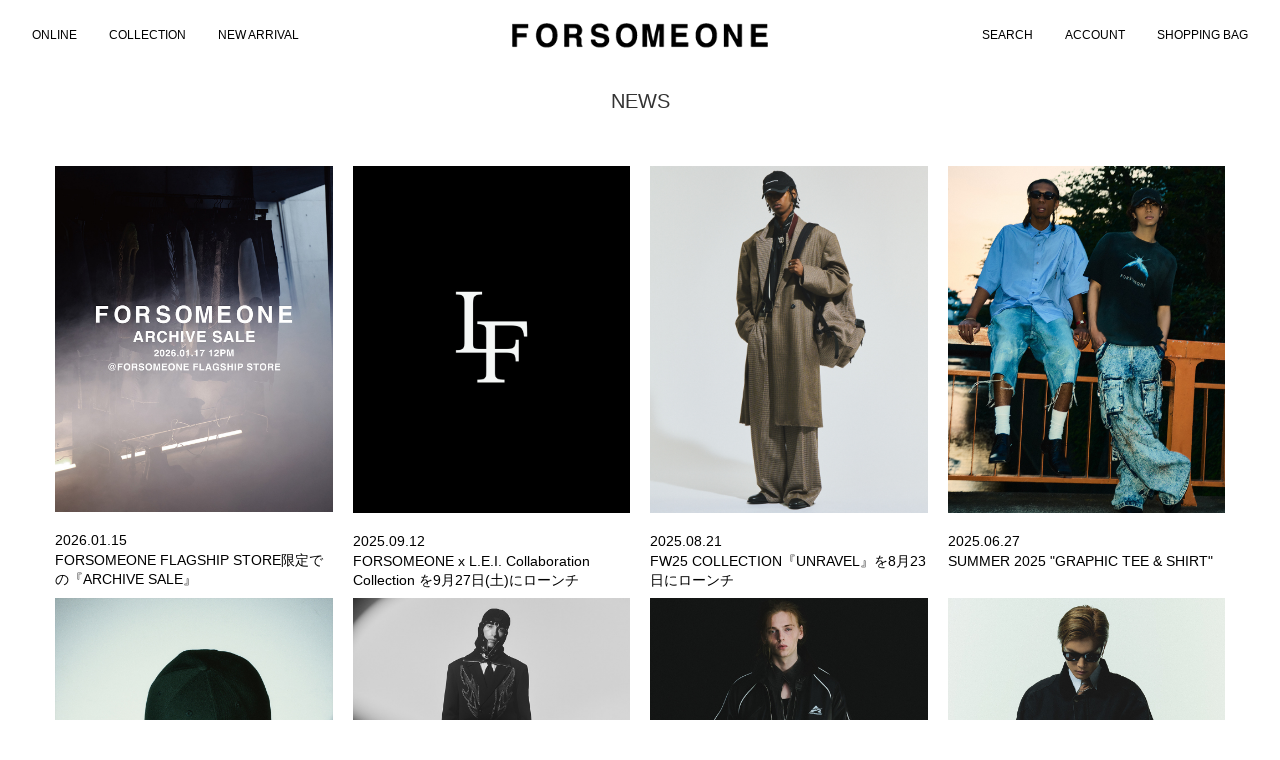

--- FILE ---
content_type: text/html; charset=UTF-8
request_url: https://forsomeone.jp/news?page=1
body_size: 5943
content:


	
<!DOCTYPE html>
<html lang="ja" xmlns:og="http://ogp.me/ns#">
<head>
	<meta charset="UTF-8" />
	<meta http-equiv="content-type" content="text/html; charset=utf-8" />
	<meta http-equiv="Pragma" content="no-cache">
	<meta http-equiv="Cache-Control" content="no-cache">
	<meta http-equiv="Expires" content="-1">
	
	
		<title>ニュース一覧｜FORSOMEONE(フォーサムワン)公式ONLINE STORE</title>
<meta name="description" content="【ニュース一覧】の最新の情報をお届けするニュース一覧ページです。" />
<meta name="keywords" content="通販,FORSOMEONE,公式,ネットショップ,EXILE,エグザイル,ジャージ,LDH,ニュース,最新情報" />
	<link rel="icon" type="image/png" href="/assets/front/img/favicon.png">

							<link rel="canonical" href="https://forsomeone.jp/news?page=1">
						
	<meta http-equiv="Content-Style-Type" content="text/css" />
	<meta http-equiv="Content-Script-Type" content="text/javascript" />
	<meta name="viewport" content="width=device-width, minimum-scale=1.0, maximum-scale=1.0" />
	<meta name="format-detection" content="telephone=no" />
	
		<link type="text/css" rel="stylesheet" href="https://forsomeone.jp/assets/front/css/loader.min.css?1592822812" />

		<link type="text/css" rel="stylesheet" href="https://forsomeone.jp/assets/front/css/base/app.css?1766473536" />


	<meta property="og:title" content="ニュース一覧｜FORSOMEONE(フォーサムワン)公式ONLINE STORE" />
	<meta property="og:type" content="website" />

	<meta property="og:url" content="https://forsomeone.jp/news?page=1" />
	
	<meta property="og:image" content="https://forsomeone.jp/assets/front/img/ogp_image.png" />
	<meta property="og:site_name" content="FORSOMEONE ONLINE STORE" />
	<meta property="og:description" content="【ニュース一覧】の最新の情報をお届けするニュース一覧ページです。" />
	<meta name="twitter:card" content="summary" />




	
	<link rel="next" href="https://forsomeone.jp/news?page=2">
	<script type="text/javascript" src="https://forsomeone.jp/assets/front/js/vendor/imagesloaded.pkgd.min.js?1592822856"></script>





<script src="/b/d/js.e39243c1.js"></script></head>
<body>
<link href='https://fonts.googleapis.com/css?family=Playfair+Display' rel='stylesheet' type='text/css'>
<link href="https://fonts.googleapis.com/css?family=Roboto" rel="stylesheet">
<link href='https://fonts.googleapis.com/css?family=Roboto+Condensed:400,300,700' rel='stylesheet' type='text/css'>
<link href='https://fonts.googleapis.com/css?family=Lato' rel='stylesheet' type='text/css'>
	<link type="text/css" rel="stylesheet" href="https://forsomeone.jp/assets/front/css/font-awesome.min.css?1592822813" />

<div id="page_top"></div>
<!-- Google Tag Manager (noscript) -->
<noscript><iframe src="https://www.googletagmanager.com/ns.html?id=GTM-THSM5SQ"
height="0" width="0" style="display:none;visibility:hidden"></iframe></noscript>
<!-- End Google Tag Manager (noscript) -->
<!-- header -->


	


<header class="header">
	
	<div id="news_popup">
		
	</div>
	<div id="header" data-sticky-container>
		<div class="header__main-contents" data-sticky data-top-anchor="header" data-sticky-on="small" data-container-class="header__sticky" data-options="marginTop: 0;">
			<div class="header__main-contents menu-trigger hide-for-large" href="#">
				<span class="line1"></span>
				<span class="line2"></span>
				<span class="line3"></span>
			</div>
			<div class="header__main-contents header__main-contents__list-item-area show-for-large">
				<ul class="header__item-menu-list-online jsHeaderCategoryDropdownMenu" data-dropdown-menu data-hover-delay="0" data-closing-time="100">
					<li class="header__online-list-items">
						<p class="header__online-list-item-label">ONLINE</p>
						<ul class="header__online-dropdown-menu">
							<li class="header__online-dropdown-menu-item"><a href="https://forsomeone.jp/item">ALL</a></li>
																													
																	<li class="header__online-dropdown-menu-item"><a href="https://forsomeone.jp/item?category_id=523">HOLIDAY GIFT</a></li>
																							
																	<li class="header__online-dropdown-menu-item"><a href="https://forsomeone.jp/item?category_id=537">FORSOMEONE x L.E.I.</a></li>
																							
																	<li class="header__online-dropdown-menu-item"><a href="https://forsomeone.jp/item?category_id=534">25FW COLLECTION</a></li>
																							
																	<li class="header__online-dropdown-menu-item"><a href="https://forsomeone.jp/item?category_id=536">25SS GRAPHIC TEE</a></li>
																							
																	<li class="header__online-dropdown-menu-item"><a href="https://forsomeone.jp/item?category_id=533">25SS COLLECTION</a></li>
																							
																	<li class="header__online-dropdown-menu-item"><a href="https://forsomeone.jp/item?category_id=527">NEW ARRIVAL</a></li>
																							
																	<li class="header__online-dropdown-menu-item"><a href="https://forsomeone.jp/item?category_id=525">FUNDAMENTALS</a></li>
																							
																	<li class="header__online-dropdown-menu-item"><a href="https://forsomeone.jp/item?category_id=186">OUTER</a></li>
																							
																	<li class="header__online-dropdown-menu-item"><a href="https://forsomeone.jp/item?category_id=185">TOPS</a></li>
																							
																	<li class="header__online-dropdown-menu-item"><a href="https://forsomeone.jp/item?category_id=187">BOTTOMS</a></li>
																							
																	<li class="header__online-dropdown-menu-item"><a href="https://forsomeone.jp/item?category_id=193">SHOES</a></li>
																							
																	<li class="header__online-dropdown-menu-item"><a href="https://forsomeone.jp/item?category_id=516">JEWELRY</a></li>
																							
																	<li class="header__online-dropdown-menu-item"><a href="https://forsomeone.jp/item?category_id=189">GOODS</a></li>
																							
																	<li class="header__online-dropdown-menu-item"><a href="https://forsomeone.jp/item?category_id=513">COLLABORATION</a></li>
																							
																	<li class="header__online-dropdown-menu-item"><a href="https://forsomeone.jp/item?category_id=505">ARCHIVE</a></li>
																							
																	<li class="header__online-dropdown-menu-item"><a href="https://forsomeone.jp/item?category_id=538">SERVICE</a></li>
															
						</ul>
					</li>
				</ul>
				<ul class="header__item-menu-list">
					<li class="header__list-items"><a href="https://forsomeone.jp/look/2025fw" class="header__list-item-label">COLLECTION</a></li>
					<li class="header__list-items"><a href="https://forsomeone.jp/item?category_id=527" class="header__list-item-label">NEW ARRIVAL</a></li>
				</ul>
			</div>
			<div class="header__main-contents__logo-area">
				<div class="header__logo-area-row">
					<a href="https://forsomeone.jp/" class="hide-for-large"><img alt="FORSOMEONE" loading="lazy" decoding="async" src="https://forsomeone.jp/assets/front/img/logo_wht.png?1708047601" /></a>
					<a href="https://forsomeone.jp/" class="show-for-large"><img alt="FORSOMEONE" loading="lazy" decoding="async" src="https://forsomeone.jp/assets/front/img/logo.png?1592822822" /></a>
				</div>
				<div class="header__logo-area-row-scroll">
					<a href="https://forsomeone.jp/" class=""><img alt="FORSOMEONE" loading="lazy" decoding="async" src="https://forsomeone.jp/assets/front/img/logo.png?1592822822" /></a>
				</div>
			</div>
			<div class="header__main-contents header__main-contents__right-area">
				<div class="header__search-menu">
					<div class="header__search-menu-items">
						<p class="header__search-menu-item-label search_button show-for-large">SEARCH</p>
						<p class="header__search-menu-item-label sp-search-button search_button hide-for-large"><img alt="search" loading="lazy" decoding="async" src="https://forsomeone.jp/assets/front/img/search_icon_wht.png?1722317143" /></p>
						<p class="header__search-menu-item-label sp-search-button-scroll search_button hide-for-large"><img alt="search" loading="lazy" decoding="async" src="https://forsomeone.jp/assets/front/img/search_icon_blk.png?1722317142" /></p>
						<div class="header__search-dropdown-menu search_area">
							<form action="https://forsomeone.jp/item" method="get" id="" class="header__search-area-form" accept-charset="utf-8">
							<input placeholder="ENTER KEYWORD" class="header___search-area-input" name="freeword" value="" type="text" id="form_freeword" />
							<span class="header__search-area-arrow">→</span>
							</form>
						</div>
					</div>
				</div>
				<p class="header__main-contents__right-area-item account show-for-large">
											<a href="https://forsomeone.jp/login" class="header__list-item-label">ACCOUNT</a>
									</p>
				<p class="header__main-contents__right-area-item shopping-bag show-for-large"><a href="https://forsomeone.jp/cart" class="header__list-item-label">SHOPPING BAG</a></p>
				<p class="header__main-contents__right-area-item sp-shopping-bag hide-for-large"><a href="https://forsomeone.jp/cart" class=""><img alt="cart" loading="lazy" decoding="async" src="https://forsomeone.jp/assets/front/img/cart_icon_wht.png?1708047591" /></a></p>
				<p class="header__main-contents__right-area-item sp-shopping-bag-scroll hide-for-large"><a href="https://forsomeone.jp/cart" class=""><img alt="cart" loading="lazy" decoding="async" src="https://forsomeone.jp/assets/front/img/cart_icon.png?1592822823" /></a></p>
			</div>
		</div>
		<div class="header__drawer off-canvas position-left hide-for-large" id="flex-menu">
			<div class="header__drawer-menu">
				<div class="header__drawer-menu-close menu-trigger  hide-for-large" href="#">
					<span class="line1"></span>
					<span class="line2"></span>
					<span class="line3"></span>
				</div>
				<ul class="header__drawer-menu-list" data-allow-all-closed="true">
					<li class="header__drawer-menu-list-item header__arrow--down drawer-menu">
						<div class="header__drawer-menu-list-item-label drawer_toggle_botton_store header__arrow--down" >ONLINE</div>
						<div class="accordion-content drawer-toggle_store" data-tab-content>
							<ul class="header__drawer-sub-menu-list--category grid-x">
								<li class="header__drawer-sub-menu-list-item header__arrow--right cell small-12 header__drawer-menu-list-item header__arrow--right drawer-menu">
									<a class="header__drawer-sub-menu-list-item-label no-arrow" href="https://forsomeone.jp/item">ALL</a>
								</li>
																																								<li class="header__drawer-sub-menu-list-item cell small-12 header__drawer-menu-list-item">
																			<a class="header__drawer-sub-menu-list-item-label no-arrow" href="https://forsomeone.jp/item?category_id=523">HOLIDAY GIFT</a>
																		<ul style="display:none;" class="header__drawer--child-category child-category-area">
																					<li>
												<a class="header__drawer--child-category-label" href="https://forsomeone.jp/item?category_id=523">ALL</a>
											</li>
																			</ul>
									
								</li>
																							<li class="header__drawer-sub-menu-list-item cell small-12 header__drawer-menu-list-item">
																			<a class="header__drawer-sub-menu-list-item-label no-arrow" href="https://forsomeone.jp/item?category_id=537">FORSOMEONE x L.E.I.</a>
																		<ul style="display:none;" class="header__drawer--child-category child-category-area">
																					<li>
												<a class="header__drawer--child-category-label" href="https://forsomeone.jp/item?category_id=537">ALL</a>
											</li>
																			</ul>
									
								</li>
																							<li class="header__drawer-sub-menu-list-item cell small-12 header__drawer-menu-list-item">
																			<a class="header__drawer-sub-menu-list-item-label no-arrow" href="https://forsomeone.jp/item?category_id=534">25FW COLLECTION</a>
																		<ul style="display:none;" class="header__drawer--child-category child-category-area">
																					<li>
												<a class="header__drawer--child-category-label" href="https://forsomeone.jp/item?category_id=534">ALL</a>
											</li>
																			</ul>
									
								</li>
																							<li class="header__drawer-sub-menu-list-item cell small-12 header__drawer-menu-list-item">
																			<a class="header__drawer-sub-menu-list-item-label no-arrow" href="https://forsomeone.jp/item?category_id=536">25SS GRAPHIC TEE</a>
																		<ul style="display:none;" class="header__drawer--child-category child-category-area">
																					<li>
												<a class="header__drawer--child-category-label" href="https://forsomeone.jp/item?category_id=536">ALL</a>
											</li>
																			</ul>
									
								</li>
																							<li class="header__drawer-sub-menu-list-item cell small-12 header__drawer-menu-list-item">
																			<a class="header__drawer-sub-menu-list-item-label no-arrow" href="https://forsomeone.jp/item?category_id=533">25SS COLLECTION</a>
																		<ul style="display:none;" class="header__drawer--child-category child-category-area">
																					<li>
												<a class="header__drawer--child-category-label" href="https://forsomeone.jp/item?category_id=533">ALL</a>
											</li>
																			</ul>
									
								</li>
																							<li class="header__drawer-sub-menu-list-item cell small-12 header__drawer-menu-list-item">
																			<a class="header__drawer-sub-menu-list-item-label no-arrow" href="https://forsomeone.jp/item?category_id=527">NEW ARRIVAL</a>
																		<ul style="display:none;" class="header__drawer--child-category child-category-area">
																					<li>
												<a class="header__drawer--child-category-label" href="https://forsomeone.jp/item?category_id=527">ALL</a>
											</li>
																			</ul>
									
								</li>
																							<li class="header__drawer-sub-menu-list-item cell small-12 header__drawer-menu-list-item">
																			<a class="header__drawer-sub-menu-list-item-label no-arrow" href="https://forsomeone.jp/item?category_id=525">FUNDAMENTALS</a>
																		<ul style="display:none;" class="header__drawer--child-category child-category-area">
																					<li>
												<a class="header__drawer--child-category-label" href="https://forsomeone.jp/item?category_id=525">ALL</a>
											</li>
																			</ul>
									
								</li>
																							<li class="header__drawer-sub-menu-list-item cell small-12 header__drawer-menu-list-item">
																			<a class="header__drawer-sub-menu-list-item-label no-arrow" href="https://forsomeone.jp/item?category_id=186">OUTER</a>
																		<ul style="display:none;" class="header__drawer--child-category child-category-area">
																					<li>
												<a class="header__drawer--child-category-label" href="https://forsomeone.jp/item?category_id=186">ALL</a>
											</li>
																			</ul>
									
								</li>
																							<li class="header__drawer-sub-menu-list-item cell small-12 header__drawer-menu-list-item">
																			<a class="header__drawer-sub-menu-list-item-label no-arrow" href="https://forsomeone.jp/item?category_id=185">TOPS</a>
																		<ul style="display:none;" class="header__drawer--child-category child-category-area">
																					<li>
												<a class="header__drawer--child-category-label" href="https://forsomeone.jp/item?category_id=185">ALL</a>
											</li>
																			</ul>
									
								</li>
																							<li class="header__drawer-sub-menu-list-item cell small-12 header__drawer-menu-list-item">
																			<a class="header__drawer-sub-menu-list-item-label no-arrow" href="https://forsomeone.jp/item?category_id=187">BOTTOMS</a>
																		<ul style="display:none;" class="header__drawer--child-category child-category-area">
																					<li>
												<a class="header__drawer--child-category-label" href="https://forsomeone.jp/item?category_id=187">ALL</a>
											</li>
																			</ul>
									
								</li>
																							<li class="header__drawer-sub-menu-list-item cell small-12 header__drawer-menu-list-item">
																			<a class="header__drawer-sub-menu-list-item-label no-arrow" href="https://forsomeone.jp/item?category_id=193">SHOES</a>
																		<ul style="display:none;" class="header__drawer--child-category child-category-area">
																					<li>
												<a class="header__drawer--child-category-label" href="https://forsomeone.jp/item?category_id=193">ALL</a>
											</li>
																			</ul>
									
								</li>
																							<li class="header__drawer-sub-menu-list-item cell small-12 header__drawer-menu-list-item">
																			<a class="header__drawer-sub-menu-list-item-label no-arrow" href="https://forsomeone.jp/item?category_id=516">JEWELRY</a>
																		<ul style="display:none;" class="header__drawer--child-category child-category-area">
																					<li>
												<a class="header__drawer--child-category-label" href="https://forsomeone.jp/item?category_id=516">ALL</a>
											</li>
																			</ul>
									
								</li>
																							<li class="header__drawer-sub-menu-list-item cell small-12 header__drawer-menu-list-item">
																			<a class="header__drawer-sub-menu-list-item-label no-arrow" href="https://forsomeone.jp/item?category_id=189">GOODS</a>
																		<ul style="display:none;" class="header__drawer--child-category child-category-area">
																					<li>
												<a class="header__drawer--child-category-label" href="https://forsomeone.jp/item?category_id=189">ALL</a>
											</li>
																			</ul>
									
								</li>
																							<li class="header__drawer-sub-menu-list-item cell small-12 header__drawer-menu-list-item">
																			<a class="header__drawer-sub-menu-list-item-label no-arrow" href="https://forsomeone.jp/item?category_id=513">COLLABORATION</a>
																		<ul style="display:none;" class="header__drawer--child-category child-category-area">
																					<li>
												<a class="header__drawer--child-category-label" href="https://forsomeone.jp/item?category_id=513">ALL</a>
											</li>
																			</ul>
									
								</li>
																							<li class="header__drawer-sub-menu-list-item cell small-12 header__drawer-menu-list-item">
																			<a class="header__drawer-sub-menu-list-item-label no-arrow" href="https://forsomeone.jp/item?category_id=505">ARCHIVE</a>
																		<ul style="display:none;" class="header__drawer--child-category child-category-area">
																					<li>
												<a class="header__drawer--child-category-label" href="https://forsomeone.jp/item?category_id=505">ALL</a>
											</li>
																			</ul>
									
								</li>
																							<li class="header__drawer-sub-menu-list-item cell small-12 header__drawer-menu-list-item">
																			<a class="header__drawer-sub-menu-list-item-label no-arrow" href="https://forsomeone.jp/item?category_id=538">SERVICE</a>
																		<ul style="display:none;" class="header__drawer--child-category child-category-area">
																					<li>
												<a class="header__drawer--child-category-label" href="https://forsomeone.jp/item?category_id=538">ALL</a>
											</li>
																			</ul>
									
								</li>
							
							</ul>
						</div>
					</li>
					<li class="header__drawer-menu-list-item collection header__arrow--down drawer-menu">
						<div class="header__drawer-menu-list-item-label drawer_toggle_botton_collection header__arrow--down" >COLLECTION</div>
						<div class="accordion-content drawer-toggle_collection" data-tab-content>
							<ul class="header__drawer-sub-menu-list--category collection grid-x">
								
								
																											<li class="header__drawer-sub-menu-list-item header__arrow--right cell small-12 header__drawer-menu-list-item header__arrow--right drawer-menu">
											<a class="header__drawer-sub-menu-list-item-label no-arrow" href="https://forsomeone.jp/look/2025fw">2025FW-UNRAVEL-LOOK</a>
										</li>
																			<li class="header__drawer-sub-menu-list-item header__arrow--right cell small-12 header__drawer-menu-list-item header__arrow--right drawer-menu">
											<a class="header__drawer-sub-menu-list-item-label no-arrow" href="https://forsomeone.jp/look/25sscollection">2025SS -FRAGILE-</a>
										</li>
																			<li class="header__drawer-sub-menu-list-item header__arrow--right cell small-12 header__drawer-menu-list-item header__arrow--right drawer-menu">
											<a class="header__drawer-sub-menu-list-item-label no-arrow" href="https://forsomeone.jp/look/fundamentals">FUNDAMENTALS</a>
										</li>
																			<li class="header__drawer-sub-menu-list-item header__arrow--right cell small-12 header__drawer-menu-list-item header__arrow--right drawer-menu">
											<a class="header__drawer-sub-menu-list-item-label no-arrow" href="https://forsomeone.jp/look/eyewearcampaign">2024FW -WEARING TAKANORI IWATA-</a>
										</li>
																			<li class="header__drawer-sub-menu-list-item header__arrow--right cell small-12 header__drawer-menu-list-item header__arrow--right drawer-menu">
											<a class="header__drawer-sub-menu-list-item-label no-arrow" href="https://forsomeone.jp/look/24fw">2024FW -LOST IN TRANSLATION-</a>
										</li>
																			<li class="header__drawer-sub-menu-list-item header__arrow--right cell small-12 header__drawer-menu-list-item header__arrow--right drawer-menu">
											<a class="header__drawer-sub-menu-list-item-label no-arrow" href="https://forsomeone.jp/look/2024ss">2024SS -BACK II THE BASICS-</a>
										</li>
																			<li class="header__drawer-sub-menu-list-item header__arrow--right cell small-12 header__drawer-menu-list-item header__arrow--right drawer-menu">
											<a class="header__drawer-sub-menu-list-item-label no-arrow" href="https://forsomeone.jp/look/2023fw">2023FW -FADE-</a>
										</li>
																			<li class="header__drawer-sub-menu-list-item header__arrow--right cell small-12 header__drawer-menu-list-item header__arrow--right drawer-menu">
											<a class="header__drawer-sub-menu-list-item-label no-arrow" href="https://forsomeone.jp/look/2023ss">2023SS -UNTITLE-</a>
										</li>
									
															</ul>
						</div>
					</li>
					<li class="header__drawer-menu-list-item header__arrow--right drawer-menu">
													<a class="header__drawer-menu-list-item-label" href="https://forsomeone.jp/login">ACCOUNT</a>
											</li>
					<li class="header__drawer-menu-list-item header__arrow--right drawer-menu">
						<a class="header__drawer-menu-list-item-label" href="https://forsomeone.jp/news">NEWS</a>
					</li>
					<li class="header__drawer-menu-list-item header__arrow--right drawer-menu">
						<a class="header__drawer-menu-list-item-label" href="https://www.instagram.com/forsomeone_official" target="_blank">INSTAGRAM</a>
					</li>
					<li class="header__drawer-menu-list-item header__arrow--right drawer-menu">
						<a class="header__drawer-menu-list-item-label" href="https://forsomeone.jp/about">ABOUT</a>
					</li>
					<li class="header__drawer-menu-list-item header__arrow--right drawer-menu">
						<a class="header__drawer-menu-list-item-label" href="https://forsomeone.jp/shop">STORE LOCATION</a>
					</li>
					<li class="header__drawer-menu-list-item header__arrow--right drawer-menu">
						<a class="header__drawer-menu-list-item-label" href="https://forsomeone.jp/guide">USER GUIDE</a>
					</li>
					<li class="header__drawer-menu-list-item header__arrow--right drawer-menu">
						<a class="header__drawer-menu-list-item-label" href="https://forsomeone.jp/terms">TERMS OF USE</a>
					</li>
					<li class="header__drawer-menu-list-item header__arrow--right drawer-menu">
						<a class="header__drawer-menu-list-item-label" href="https://forsomeone.jp/privacy">PRIVACY POLICY</a>
					</li>
					<li class="header__drawer-menu-list-item header__arrow--right drawer-menu">
						<a class="header__drawer-menu-list-item-label" href="https://forsomeone.jp/legal">LEGAL INFO</a>
					</li>
					<li class="header__drawer-menu-list-item header__arrow--right drawer-menu">
						<a class="header__drawer-menu-list-item-label" href="https://forsomeone.jp/contact">CONTACT</a>
					</li>
				</ul>
				<div class="header__drawer-menu-sns">
					<p class="header__sns--insta">
						<a href="https://www.instagram.com/forsomeone_official/" target="_blank" rel="noopener noreferrer">
							<img alt="instagram" loading="lazy" decoding="async" src="https://forsomeone.jp/assets/front/img/instagram.png?1592822820" />
						</a>
					</p>
					<p class="header__sns--tw">
						<a href="http://twitter.com/forsomeone_001" target="_blank" rel="noopener noreferrer">
							<img alt="X" loading="lazy" decoding="async" src="https://forsomeone.jp/assets/front/img/LINE_X_icone_glay/X_icon_edit.png?1708047631" />
						</a>
					</p>
					<p class="header__sns--line">
						<a href="https://line.me/R/ti/p/%40413himmi" target="_blank" rel="noopener noreferrer">
							<img alt="LINE" loading="lazy" decoding="async" src="https://forsomeone.jp/assets/front/img/LINE_X_icone_glay/LINE_icon_edit.png?1708047631" />
						</a>
					</p>
				</div>
			</div>
		</div>
	</div>
</header>


<!-- header -->

	
	
	<div id="goods_quick_view" class="reveal-modal" data-reveal=""></div>
	
	<div class="pageMainContents">
			
<div class="news grid-container">
	<div class="news__mainContents">
		<div class="news__mainContents--title">NEWS</div>
				<div class="news__mainContents--inner">
			<ul class="news__mainContents--list">
								<li class="news__mainContents--box">
					<dt>
						<a href="/news/148">
							<img src="/photo/news/202601151454191171.jpg" alt="FORSOMEONE FLAGSHIP STORE限定での『ARCHIVE SALE』" />
						</a>
					</dt>
					<dd>
						<p class="news__mainContents--info">
							<span class="day">2026.01.15</span>
						</p>
						<h3 class="news__mainContents--news-title">
							<a href="/news/148">
								FORSOMEONE FLAGSHIP STORE限定での『ARCHIVE SALE』
							</a>
						</h3>
					</dd>
				</li>
								<li class="news__mainContents--box">
					<dt>
						<a href="/news/145">
							<img src="/photo/news/202509131221337668.jpg" alt="FORSOMEONE x L.E.I. Collaboration Collection を9月27日(土)にローンチ" />
						</a>
					</dt>
					<dd>
						<p class="news__mainContents--info">
							<span class="day">2025.09.12</span>
						</p>
						<h3 class="news__mainContents--news-title">
							<a href="/news/145">
								FORSOMEONE x L.E.I. Collaboration Collection を9月27日(土)にローンチ
							</a>
						</h3>
					</dd>
				</li>
								<li class="news__mainContents--box">
					<dt>
						<a href="/news/144">
							<img src="/photo/news/202508211958498756.jpg" alt="FW25 COLLECTION『UNRAVEL』を8月23日にローンチ" />
						</a>
					</dt>
					<dd>
						<p class="news__mainContents--info">
							<span class="day">2025.08.21</span>
						</p>
						<h3 class="news__mainContents--news-title">
							<a href="/news/144">
								FW25 COLLECTION『UNRAVEL』を8月23日にローンチ
							</a>
						</h3>
					</dd>
				</li>
								<li class="news__mainContents--box">
					<dt>
						<a href="/news/142">
							<img src="/photo/news/20250627194858133.jpg" alt="SUMMER 2025 &quot;GRAPHIC TEE &amp; SHIRT&quot;" />
						</a>
					</dt>
					<dd>
						<p class="news__mainContents--info">
							<span class="day">2025.06.27</span>
						</p>
						<h3 class="news__mainContents--news-title">
							<a href="/news/142">
								SUMMER 2025 &quot;GRAPHIC TEE &amp; SHIRT&quot;
							</a>
						</h3>
					</dd>
				</li>
								<li class="news__mainContents--box">
					<dt>
						<a href="/news/140">
							<img src="/photo/news/202504251412416687.jpg" alt="New Era&reg; x FORSOMEONEコラボレーションキャップがリリース" />
						</a>
					</dt>
					<dd>
						<p class="news__mainContents--info">
							<span class="day">2025.04.25</span>
						</p>
						<h3 class="news__mainContents--news-title">
							<a href="/news/140">
								New Era&reg; x FORSOMEONEコラボレーションキャップがリリース
							</a>
						</h3>
					</dd>
				</li>
								<li class="news__mainContents--box">
					<dt>
						<a href="/news/138">
							<img src="/photo/news/202502071633074252.jpg" alt="SS25 COLLECTION『FRAGILE』がローンチ" />
						</a>
					</dt>
					<dd>
						<p class="news__mainContents--info">
							<span class="day">2025.02.07</span>
						</p>
						<h3 class="news__mainContents--news-title">
							<a href="/news/138">
								SS25 COLLECTION『FRAGILE』がローンチ
							</a>
						</h3>
					</dd>
				</li>
								<li class="news__mainContents--box">
					<dt>
						<a href="/news/132">
							<img src="/photo/news/202410311814136997.jpg" alt="FORSOMEONE&times;AVIREX のコラボレーションアイテムが11月1日(金)21:00発売開始" />
						</a>
					</dt>
					<dd>
						<p class="news__mainContents--info">
							<span class="day">2024.10.31</span>
						</p>
						<h3 class="news__mainContents--news-title">
							<a href="/news/132">
								FORSOMEONE&times;AVIREX のコラボレーションアイテムが11月1日(金)21:00発売開始
							</a>
						</h3>
					</dd>
				</li>
								<li class="news__mainContents--box">
					<dt>
						<a href="/news/125">
							<img src="/photo/news/202407291746378277.jpg" alt="ブランド初のオリジナルサングラス「DAY TRIPPER」が8月3日(土)より発売" />
						</a>
					</dt>
					<dd>
						<p class="news__mainContents--info">
							<span class="day">2024.07.29</span>
						</p>
						<h3 class="news__mainContents--news-title">
							<a href="/news/125">
								ブランド初のオリジナルサングラス「DAY TRIPPER」が8月3日(土)より発売
							</a>
						</h3>
					</dd>
				</li>
								<li class="news__mainContents--box">
					<dt>
						<a href="/news/117">
							<img src="/photo/news/202405242022323317.jpg" alt="FLOWER DEPT.COLLECTIONが5月25日(土)12:00発売" />
						</a>
					</dt>
					<dd>
						<p class="news__mainContents--info">
							<span class="day">2024.05.24</span>
						</p>
						<h3 class="news__mainContents--news-title">
							<a href="/news/117">
								FLOWER DEPT.COLLECTIONが5月25日(土)12:00発売
							</a>
						</h3>
					</dd>
				</li>
								<li class="news__mainContents--box">
					<dt>
						<a href="/news/100">
							<img src="/photo/news/20230920201200874.jpg" alt="英国のフットボールブランド『umbro』とのカプセルコレクションを発売" />
						</a>
					</dt>
					<dd>
						<p class="news__mainContents--info">
							<span class="day">2023.09.20</span>
						</p>
						<h3 class="news__mainContents--news-title">
							<a href="/news/100">
								英国のフットボールブランド『umbro』とのカプセルコレクションを発売
							</a>
						</h3>
					</dd>
				</li>
				
			</ul>
			<div class="pager"><div class="pager__inner"><ul class="pager__list"><li class="pager__list--contents"><a href="https://forsomeone.jp/news?page=1" class="active">1</a></li><li class="pager__list--contents"><a href="https://forsomeone.jp/news?page=2" >2</a></li></ul></div></div>
		</div>
			</div>
</div>

		</div>

<!-- footer -->
	<!-- footer -->


<footer id="footer" class="footer">
	<div class="footerWrapper" data-sticky-container>
		<div class="row">
			<div class="footerMenu show-for-large">
				<div class="footerMenu__category">
					<div class="footerMenu__logo">

						<div class="footer__sns-item">
							<a href="https://www.instagram.com/forsomeone_official/" target="_blank" rel="noopener noreferrer">
								<img alt="instagram" loading="lazy" decoding="async" src="https://forsomeone.jp/assets/front/img/instagram.png?1592822820" />
							</a>
						</div>
						<div class="footer__sns-item--center">
							<a href="http://twitter.com/forsomeone_001" target="_blank" rel="noopener noreferrer">
								<img alt="X" loading="lazy" decoding="async" src="https://forsomeone.jp/assets/front/img/LINE_X_icone_glay/X_icon_edit.png?1708047631" />
							</a>
						</div>
						<div class="footer__sns-item">
							<a href="https://line.me/R/ti/p/%40413himmi" target="_blank" rel="noopener noreferrer">
								<img alt="LINE" loading="lazy" decoding="async" src="https://forsomeone.jp/assets/front/img/LINE_X_icone_glay/LINE_icon_edit.png?1708047631" />
							</a>
						</div>
					</div>
					<ul class='footer__menu-list'>
						<li><a href="https://forsomeone.jp/about">ABOUT</a></li>
						<li><a href="https://forsomeone.jp/news">NEWS</a></li>
						<li><a href="https://forsomeone.jp/shop">STORE LOCATION</a></li>
						<li><a href="https://forsomeone.jp/guide">USER GUIDE</a></li>
						<li><a href="https://forsomeone.jp/terms">TERMS OF USE</a></li>
						<li><a href="https://forsomeone.jp/privacy">PRIVACY POLICY</a></li>
						<li><a href="https://forsomeone.jp/legal">LEGAL INFO</a></li>
						<li><a href="https://forsomeone.jp/contact">CONTACT</a></li>
					</ul>
				</div>
				<div class="footer__copyrightText show-for-large">
					<div class="row">
						<p>(C) FORSOMEONE ALL RIGHTS RESERVED</p>
					</div>
				</div> 
			</div>
		</div>
		<div class="footer__menu-pickup hide-for-large" >
			<ul class="footer__menu-list--bottom">
				<li class="footer__menu-pickup-category">
					<a href="https://forsomeone.jp/look/2025fw" class="footer__menu-pickup-item-label">COLLECTION</a>
				</li>
				<li class="footer__menu-pickup-category">
					<a href="https://forsomeone.jp/news" class="footer__menu-pickup-item-label">NEWS</a>
				</li>
				<li class="footer__menu-pickup-category">
					<a href="https://forsomeone.jp/item" class="footer__menu-pickup-item-label">ONLINE STORE</a>
				</li>
			</ul>
		</div>
	</div>
	<div class="footer__contents hide-for-large">
		<div class="footer__sns">
			<div class="footer__sns-item">
				<a href="https://www.instagram.com/forsomeone_official/" target="_blank" rel="noopener noreferrer">
					<img alt="instagram" loading="lazy" decoding="async" src="https://forsomeone.jp/assets/front/img/instagram.png?1592822820" />
				</a>
			</div>
			<div class="footer__sns-item--center">
				<a href="http://twitter.com/forsomeone_001" target="_blank" rel="noopener noreferrer">
					<img alt="X" loading="lazy" decoding="async" src="https://forsomeone.jp/assets/front/img/LINE_X_icone_glay/X_icon_edit.png?1708047631" />
				</a>
			</div>
			<div class="footer__sns-item">
				<a href="https://line.me/R/ti/p/%40413himmi" target="_blank" rel="noopener noreferrer">
					<img alt="LINE" loading="lazy" decoding="async" src="https://forsomeone.jp/assets/front/img/LINE_X_icone_glay/LINE_icon_edit.png?1708047631" />
				</a>
			</div>
		</div>
		<div class="footer__copyrightText">
			<p>(C) FORSOMEONE ALL RIGHTS RESERVED</p>
		</div>
	</div>
</footer>
<!-- /footer -->

<!-- /footer -->
	<div id="loading" role="main" style="display: block;">
        <div role="progressbar" aria-busy="true" aria-label="Loading">
        </div>
    </div>
	<script type="text/javascript">
		var base_url		= 'https://forsomeone.jp';
		var base_url_ssl	= 'https://forsomeone.jp';
		var device_base_url = '/';
		var apis_url_base   = '/apis/';
		var login_cust_id   = '';
		var store_id		= '1';
		var store_name	  = 'FORSOMEONE ONLINE STORE';
	</script>

		<script type="text/javascript" src="https://forsomeone.jp/assets/front/js/vendor/jquery.min.js?1592822855"></script>

		<script type="text/javascript" src="https://forsomeone.jp/assets/front/js/lib/jquery.cookie.js?1592822854"></script>

		<script type="text/javascript" src="https://forsomeone.jp/assets/front/js/favorite.js?1655966260"></script>

		<script type="text/javascript" src="https://forsomeone.jp/assets/front/js/vendor/modernizr.js?1592822857"></script>

		<script type="text/javascript" src="https://forsomeone.jp/assets/front/js/foundation.js?1592822816"></script>

		<script type="text/javascript" src="https://forsomeone.jp/assets/front/js/app.js?1755513192"></script>


				<script type="text/javascript" src="https://forsomeone.jp/assets/front/js/measurement/measurement.js?1648802665"></script>

		<script type="text/javascript">
	document.addEventListener('DOMContentLoaded', function() {
		var customer_action = new CustomerAction("https://forsomeone.jp/apis/customer/action/update.json");
		customer_action.update('site_access');
	});
</script>





	
				<script type="text/javascript" src="https://forsomeone.jp/assets/front/js/mail_delivery/mail_delivery.js?1648802650"></script>

		<script type="text/javascript">
	document.addEventListener('DOMContentLoaded', function() {
		var mail_delivery_track = new MailDeliveryTrack("https://forsomeone.jp/mail_delivery/apis/track/mail_click.json");
		mail_delivery_track.queue_token_key = 'mtk';
		mail_delivery_track.link_content_key = 'mtc';
		mail_delivery_track.mail_click();
	});

</script>







	
	
		<script type="text/javascript" src="https://forsomeone.jp/assets/front/js/jquery.gtm_google_analytics_ec.js?1657690791"></script>

	

	<script>
		$(document).foundation();
	</script>
	<script type="text/javascript">
		// ログイン状態
		var ga_dimension1 = 'logout';

		
		$(function(){
			var google_analytics_ec = $(this).gtm_google_analytics_ec({'dimensions' : {'dimension1' : ga_dimension1}});
		});
		

	</script>

	<!-- Google Tag Manager -->
	<script>(function(w,d,s,l,i){w[l]=w[l]||[];w[l].push({'gtm.start': new Date().getTime(),event:'gtm.js'});var f=d.getElementsByTagName(s)[0], j=d.createElement(s),dl=l!='dataLayer'?'&l='+l:'';j.async=true;j.src= 'https://www.googletagmanager.com/gtm.js?id='+i+dl;f.parentNode.insertBefore(j,f);})(window,document,'script','dataLayer','GTM-THSM5SQ');</script>
	<!-- End Google Tag Manager -->

	
	<script type="text/javascript" src="https://forsomeone.jp/assets/front/js/news.js?1592822818"></script>


	<div id="windowSize" class="hide">
		<div class="show-for-small-only small"></div>
		<div class="show-for-medium-only medium"></div>
		<div class="show-for-large-up large"></div>
	</div>
	<!-- WorldShopping Checkout -->
	<script type="text/javascript" charset="UTF-8" async="true" src="https://checkout-api.worldshopping.jp/v1/script?token=forsomeone_jp"></script>
	<!-- End WorldShopping Checkout -->
</body>
</html>



--- FILE ---
content_type: text/css
request_url: https://forsomeone.jp/assets/front/css/base/app.css?1766473536
body_size: 41192
content:
@media print,screen and (min-width: 47.875em){.reveal.large,.reveal.small,.reveal.tiny,.reveal{right:auto;left:auto;margin:0 auto}}/*! normalize.css v8.0.0 | MIT License | github.com/necolas/normalize.css */html{line-height:1.15;-webkit-text-size-adjust:100%}body{margin:0}h1{font-size:2em;margin:.67em 0}hr{box-sizing:content-box;height:0;overflow:visible}pre{font-family:monospace,monospace;font-size:1em}a{background-color:rgba(0,0,0,0)}abbr[title]{border-bottom:0;text-decoration:underline dotted}b,strong{font-weight:bolder}code,kbd,samp{font-family:monospace,monospace;font-size:1em}small{font-size:80%}sub,sup{font-size:75%;line-height:0;position:relative;vertical-align:baseline}sub{bottom:-0.25em}sup{top:-0.5em}img{border-style:none}button,input,optgroup,select,textarea{font-family:inherit;font-size:100%;line-height:1.15;margin:0}button,input{overflow:visible}button,select{text-transform:none}button,[type=button],[type=reset],[type=submit]{-webkit-appearance:button}button::-moz-focus-inner,[type=button]::-moz-focus-inner,[type=reset]::-moz-focus-inner,[type=submit]::-moz-focus-inner{border-style:none;padding:0}button:-moz-focusring,[type=button]:-moz-focusring,[type=reset]:-moz-focusring,[type=submit]:-moz-focusring{outline:1px dotted ButtonText}fieldset{padding:.35em .75em .625em}legend{box-sizing:border-box;color:inherit;display:table;max-width:100%;padding:0;white-space:normal}progress{vertical-align:baseline}textarea{overflow:auto}[type=checkbox],[type=radio]{box-sizing:border-box;padding:0}[type=number]::-webkit-inner-spin-button,[type=number]::-webkit-outer-spin-button{height:auto}[type=search]{-webkit-appearance:textfield;outline-offset:-2px}[type=search]::-webkit-search-decoration{-webkit-appearance:none}::-webkit-file-upload-button{-webkit-appearance:button;font:inherit}details{display:block}summary{display:list-item}template{display:none}[hidden]{display:none}[data-whatintent=mouse] *,[data-whatintent=mouse] *:focus,[data-whatintent=touch] *,[data-whatintent=touch] *:focus,[data-whatinput=mouse] *,[data-whatinput=mouse] *:focus,[data-whatinput=touch] *,[data-whatinput=touch] *:focus{outline:none}[draggable=false]{-webkit-touch-callout:none;-webkit-user-select:none}.foundation-mq{font-family:"small=0em&medium=47.875em&large=61.25em&xlarge=75em&xxlarge=90em"}html{box-sizing:border-box;font-size:100%}*,*::before,*::after{box-sizing:inherit}body{margin:0;padding:0;background:#fff;font-family:"Helvetica Neue","Arial",sans-serif;font-weight:normal;line-height:1.5;color:#000;-webkit-font-smoothing:antialiased;-moz-osx-font-smoothing:grayscale}img{display:inline-block;vertical-align:middle;max-width:100%;height:auto;-ms-interpolation-mode:bicubic}textarea{height:auto;min-height:50px;border-radius:0}select{box-sizing:border-box;width:100%;border-radius:0}.map_canvas img,.map_canvas embed,.map_canvas object,.mqa-display img,.mqa-display embed,.mqa-display object{max-width:none !important}button{padding:0;appearance:none;border:0;border-radius:0;background:rgba(0,0,0,0);line-height:1;cursor:auto}[data-whatinput=mouse] button{outline:0}pre{overflow:auto;-webkit-overflow-scrolling:touch}button,input,optgroup,select,textarea{font-family:inherit}.is-visible{display:block !important}.is-hidden{display:none !important}[type=text],[type=password],[type=date],[type=datetime],[type=datetime-local],[type=month],[type=week],[type=email],[type=number],[type=search],[type=tel],[type=time],[type=url],[type=color],textarea{display:block;box-sizing:border-box;width:100%;height:2.4375rem;margin:0 0 1rem;padding:.5rem;border:1px solid #666;border-radius:0;background-color:#fff;box-shadow:inset 0 1px 2px rgba(0,0,0,.1);font-family:inherit;font-size:1rem;font-weight:normal;line-height:1.5;color:#000;transition:box-shadow .5s,border-color .25s ease-in-out;appearance:none}[type=text]:focus,[type=password]:focus,[type=date]:focus,[type=datetime]:focus,[type=datetime-local]:focus,[type=month]:focus,[type=week]:focus,[type=email]:focus,[type=number]:focus,[type=search]:focus,[type=tel]:focus,[type=time]:focus,[type=url]:focus,[type=color]:focus,textarea:focus{outline:none;border:1px solid #333;background-color:#fff;box-shadow:0 0 5px #666;transition:box-shadow .5s,border-color .25s ease-in-out}textarea{max-width:100%}textarea[rows]{height:auto}input:disabled,input[readonly],textarea:disabled,textarea[readonly]{background-color:#f4f4f4;cursor:not-allowed}[type=submit],[type=button]{appearance:none;border-radius:0}input[type=search]{box-sizing:border-box}::placeholder{color:#666}[type=file],[type=checkbox],[type=radio]{margin:0 0 1rem}[type=checkbox]+label,[type=radio]+label{display:inline-block;vertical-align:baseline;margin-left:.5rem;margin-right:1rem;margin-bottom:0}[type=checkbox]+label[for],[type=radio]+label[for]{cursor:pointer}label>[type=checkbox],label>[type=radio]{margin-right:.5rem}[type=file]{width:100%}label{display:block;margin:0;font-size:.875rem;font-weight:normal;line-height:1.8;color:#000}label.middle{margin:0 0 1rem;line-height:1.5;padding:.5625rem 0}.help-text{margin-top:-0.5rem;font-size:.8125rem;font-style:italic;color:#000}.input-group{display:flex;width:100%;margin-bottom:1rem;align-items:stretch}.input-group>:first-child,.input-group>:first-child.input-group-button>*{border-radius:0 0 0 0}.input-group>:last-child,.input-group>:last-child.input-group-button>*{border-radius:0 0 0 0}.input-group-button a,.input-group-button input,.input-group-button button,.input-group-button label,.input-group-button,.input-group-field,.input-group-label{margin:0;white-space:nowrap}.input-group-label{padding:0 1rem;border:1px solid #666;background:#f4f4f4;color:#000;text-align:center;white-space:nowrap;display:flex;flex:0 0 auto;align-items:center}.input-group-label:first-child{border-right:0}.input-group-label:last-child{border-left:0}.input-group-field{border-radius:0;flex:1 1 0px;min-width:0}.input-group-button{padding-top:0;padding-bottom:0;text-align:center;display:flex;flex:0 0 auto}.input-group-button a,.input-group-button input,.input-group-button button,.input-group-button label{align-self:stretch;height:auto;padding-top:0;padding-bottom:0;font-size:1rem}fieldset{margin:0;padding:0;border:0}legend{max-width:100%;margin-bottom:.5rem}.fieldset{margin:1.125rem 0;padding:1.25rem;border:1px solid #666}.fieldset legend{margin:0;margin-left:-.1875rem;padding:0 .1875rem}select{height:2.4375rem;margin:0 0 1rem;padding:.5rem;appearance:none;border:1px solid #666;border-radius:0;background-color:#fff;font-family:inherit;font-size:1rem;font-weight:normal;line-height:1.5;color:#000;background-image:url('data:image/svg+xml;utf8,<svg xmlns="http://www.w3.org/2000/svg" version="1.1" width="32" height="24" viewBox="0 0 32 24"><polygon points="0,0 32,0 16,24" style="fill: rgb%2851, 51, 51%29"></polygon></svg>');background-origin:content-box;background-position:right -1rem center;background-repeat:no-repeat;background-size:9px 6px;padding-right:1.5rem;transition:box-shadow .5s,border-color .25s ease-in-out}@media screen and (min-width: 0\0 ){select{background-image:url("[data-uri]")}}select:focus{outline:none;border:1px solid #333;background-color:#fff;box-shadow:0 0 5px #666;transition:box-shadow .5s,border-color .25s ease-in-out}select:disabled{background-color:#f4f4f4;cursor:not-allowed}select::-ms-expand{display:none}select[multiple]{height:auto;background-image:none}select:not([multiple]){padding-top:0;padding-bottom:0}.is-invalid-input:not(:focus){border-color:#cc4b37;background-color:#faedeb}.is-invalid-input:not(:focus)::placeholder{color:#cc4b37}.is-invalid-label{color:#cc4b37}.form-error{display:none;margin-top:-0.5rem;margin-bottom:1rem;font-size:.75rem;font-weight:bold;color:#cc4b37}.form-error.is-visible{display:block}div,dl,dt,dd,ul,ol,li,h1,h2,h3,h4,h5,h6,pre,form,p,blockquote,th,td{margin:0;padding:0}p{margin-bottom:1rem;font-size:inherit;line-height:1.6;text-rendering:optimizeLegibility}em,i{font-style:italic;line-height:inherit}strong,b{font-weight:bold;line-height:inherit}small{font-size:80%;line-height:inherit}h1,.h1,h2,.h2,h3,.h3,h4,.h4,h5,.h5,h6,.h6{font-family:"Helvetica Neue","Arial",sans-serif;font-style:normal;font-weight:normal;color:inherit;text-rendering:optimizeLegibility}h1 small,.h1 small,h2 small,.h2 small,h3 small,.h3 small,h4 small,.h4 small,h5 small,.h5 small,h6 small,.h6 small{line-height:0;color:#666}h1,.h1{font-size:1.5rem;line-height:1.4;margin-top:0;margin-bottom:.5rem}h2,.h2{font-size:1.25rem;line-height:1.4;margin-top:0;margin-bottom:.5rem}h3,.h3{font-size:1.1875rem;line-height:1.4;margin-top:0;margin-bottom:.5rem}h4,.h4{font-size:1.125rem;line-height:1.4;margin-top:0;margin-bottom:.5rem}h5,.h5{font-size:1.0625rem;line-height:1.4;margin-top:0;margin-bottom:.5rem}h6,.h6{font-size:1rem;line-height:1.4;margin-top:0;margin-bottom:.5rem}@media print,screen and (min-width: 47.875em){h1,.h1{font-size:3rem}h2,.h2{font-size:2.5rem}h3,.h3{font-size:1.9375rem}h4,.h4{font-size:1.5625rem}h5,.h5{font-size:1.25rem}h6,.h6{font-size:1rem}}a{line-height:inherit;color:#000;text-decoration:none;cursor:pointer}a:hover,a:focus{color:#000}a img{border:0}hr{clear:both;max-width:1200px;height:0;margin:1.25rem auto;border-top:0;border-right:0;border-bottom:1px solid #666;border-left:0}ul,ol,dl{margin-bottom:1rem;list-style-position:outside;line-height:1.6}li{font-size:inherit}ul{margin-left:1.25rem;list-style-type:disc}ol{margin-left:1.25rem}ul ul,ul ol,ol ul,ol ol{margin-left:1.25rem;margin-bottom:0}dl{margin-bottom:1rem}dl dt{margin-bottom:.3rem;font-weight:bold}blockquote{margin:0 0 1rem;padding:.5625rem 1.25rem 0 1.1875rem;border-left:1px solid #666}blockquote,blockquote p{line-height:1.6;color:#333}abbr,abbr[title]{border-bottom:1px dotted #000;cursor:help;text-decoration:none}figure{margin:0}kbd{margin:0;padding:.125rem .25rem 0;background-color:#f4f4f4;font-family:Consolas,"Liberation Mono",Courier,monospace;color:#000}.subheader{margin-top:.2rem;margin-bottom:.5rem;font-weight:normal;line-height:1.4;color:#333}.lead{font-size:125%;line-height:1.6}.stat{font-size:2.5rem;line-height:1}p+.stat{margin-top:-1rem}ul.no-bullet,ol.no-bullet{margin-left:0;list-style:none}.cite-block,cite{display:block;color:#333;font-size:.8125rem}.cite-block:before,cite:before{content:"— "}.code-inline,code{border:1px solid #666;background-color:#f4f4f4;font-family:Consolas,"Liberation Mono",Courier,monospace;font-weight:normal;color:#000;display:inline;max-width:100%;word-wrap:break-word;padding:.125rem .3125rem .0625rem}.code-block{border:1px solid #666;background-color:#f4f4f4;font-family:Consolas,"Liberation Mono",Courier,monospace;font-weight:normal;color:#000;display:block;overflow:auto;white-space:pre;padding:1rem;margin-bottom:1.5rem}.text-left{text-align:left}.text-right{text-align:right}.text-center{text-align:center}.text-justify{text-align:justify}@media print,screen and (min-width: 47.875em){.medium-text-left{text-align:left}.medium-text-right{text-align:right}.medium-text-center{text-align:center}.medium-text-justify{text-align:justify}}@media print,screen and (min-width: 61.25em){.large-text-left{text-align:left}.large-text-right{text-align:right}.large-text-center{text-align:center}.large-text-justify{text-align:justify}}.show-for-print{display:none !important}@media print{*{background:rgba(0,0,0,0) !important;color:#000 !important;print-color-adjust:economy;box-shadow:none !important;text-shadow:none !important}.show-for-print{display:block !important}.hide-for-print{display:none !important}table.show-for-print{display:table !important}thead.show-for-print{display:table-header-group !important}tbody.show-for-print{display:table-row-group !important}tr.show-for-print{display:table-row !important}td.show-for-print{display:table-cell !important}th.show-for-print{display:table-cell !important}a,a:visited{text-decoration:underline}a[href]:after{content:" (" attr(href) ")"}.ir a:after,a[href^="javascript:"]:after,a[href^="#"]:after{content:""}abbr[title]:after{content:" (" attr(title) ")"}pre,blockquote{border:1px solid #333;page-break-inside:avoid}thead{display:table-header-group}tr,img{page-break-inside:avoid}img{max-width:100% !important}@page{margin:.5cm}p,h2,h3{orphans:3;widows:3}h2,h3{page-break-after:avoid}.print-break-inside{page-break-inside:auto}}.grid-container{padding-right:0.625rem;padding-left:0.625rem;max-width:1200px;margin-left:auto;margin-right:auto}@media print,screen and (min-width: 47.875em){.grid-container{padding-right:0.9375rem;padding-left:0.9375rem}}.grid-container.fluid{padding-right:0.625rem;padding-left:0.625rem;max-width:100%;margin-left:auto;margin-right:auto}@media print,screen and (min-width: 47.875em){.grid-container.fluid{padding-right:0.9375rem;padding-left:0.9375rem}}.grid-container.full{padding-right:0;padding-left:0;max-width:100%;margin-left:auto;margin-right:auto}.grid-x{display:flex;flex-flow:row wrap}.cell{flex:0 0 auto;min-height:0;min-width:0;width:100%}.cell.auto{flex:1 1 0}.cell.shrink{flex:0 0 auto}.grid-x>.auto{width:auto}.grid-x>.shrink{width:auto}.grid-x>.small-shrink,.grid-x>.small-full,.grid-x>.small-1,.grid-x>.small-2,.grid-x>.small-3,.grid-x>.small-4,.grid-x>.small-5,.grid-x>.small-6,.grid-x>.small-7,.grid-x>.small-8,.grid-x>.small-9,.grid-x>.small-10,.grid-x>.small-11,.grid-x>.small-12{flex-basis:auto}@media print,screen and (min-width: 47.875em){.grid-x>.medium-shrink,.grid-x>.medium-full,.grid-x>.medium-1,.grid-x>.medium-2,.grid-x>.medium-3,.grid-x>.medium-4,.grid-x>.medium-5,.grid-x>.medium-6,.grid-x>.medium-7,.grid-x>.medium-8,.grid-x>.medium-9,.grid-x>.medium-10,.grid-x>.medium-11,.grid-x>.medium-12{flex-basis:auto}}@media print,screen and (min-width: 61.25em){.grid-x>.large-shrink,.grid-x>.large-full,.grid-x>.large-1,.grid-x>.large-2,.grid-x>.large-3,.grid-x>.large-4,.grid-x>.large-5,.grid-x>.large-6,.grid-x>.large-7,.grid-x>.large-8,.grid-x>.large-9,.grid-x>.large-10,.grid-x>.large-11,.grid-x>.large-12{flex-basis:auto}}.grid-x>.small-12,.grid-x>.small-11,.grid-x>.small-10,.grid-x>.small-9,.grid-x>.small-8,.grid-x>.small-7,.grid-x>.small-6,.grid-x>.small-5,.grid-x>.small-4,.grid-x>.small-3,.grid-x>.small-2,.grid-x>.small-1{flex:0 0 auto}.grid-x>.small-1{width:8.3333333333%}.grid-x>.small-2{width:16.6666666667%}.grid-x>.small-3{width:25%}.grid-x>.small-4{width:33.3333333333%}.grid-x>.small-5{width:41.6666666667%}.grid-x>.small-6{width:50%}.grid-x>.small-7{width:58.3333333333%}.grid-x>.small-8{width:66.6666666667%}.grid-x>.small-9{width:75%}.grid-x>.small-10{width:83.3333333333%}.grid-x>.small-11{width:91.6666666667%}.grid-x>.small-12{width:100%}@media print,screen and (min-width: 47.875em){.grid-x>.medium-auto{flex:1 1 0;width:auto}.grid-x>.medium-12,.grid-x>.medium-11,.grid-x>.medium-10,.grid-x>.medium-9,.grid-x>.medium-8,.grid-x>.medium-7,.grid-x>.medium-6,.grid-x>.medium-5,.grid-x>.medium-4,.grid-x>.medium-3,.grid-x>.medium-2,.grid-x>.medium-1,.grid-x>.medium-shrink{flex:0 0 auto}.grid-x>.medium-shrink{width:auto}.grid-x>.medium-1{width:8.3333333333%}.grid-x>.medium-2{width:16.6666666667%}.grid-x>.medium-3{width:25%}.grid-x>.medium-4{width:33.3333333333%}.grid-x>.medium-5{width:41.6666666667%}.grid-x>.medium-6{width:50%}.grid-x>.medium-7{width:58.3333333333%}.grid-x>.medium-8{width:66.6666666667%}.grid-x>.medium-9{width:75%}.grid-x>.medium-10{width:83.3333333333%}.grid-x>.medium-11{width:91.6666666667%}.grid-x>.medium-12{width:100%}}@media print,screen and (min-width: 61.25em){.grid-x>.large-auto{flex:1 1 0;width:auto}.grid-x>.large-12,.grid-x>.large-11,.grid-x>.large-10,.grid-x>.large-9,.grid-x>.large-8,.grid-x>.large-7,.grid-x>.large-6,.grid-x>.large-5,.grid-x>.large-4,.grid-x>.large-3,.grid-x>.large-2,.grid-x>.large-1,.grid-x>.large-shrink{flex:0 0 auto}.grid-x>.large-shrink{width:auto}.grid-x>.large-1{width:8.3333333333%}.grid-x>.large-2{width:16.6666666667%}.grid-x>.large-3{width:25%}.grid-x>.large-4{width:33.3333333333%}.grid-x>.large-5{width:41.6666666667%}.grid-x>.large-6{width:50%}.grid-x>.large-7{width:58.3333333333%}.grid-x>.large-8{width:66.6666666667%}.grid-x>.large-9{width:75%}.grid-x>.large-10{width:83.3333333333%}.grid-x>.large-11{width:91.6666666667%}.grid-x>.large-12{width:100%}}.grid-margin-x:not(.grid-x)>.cell{width:auto}.grid-margin-y:not(.grid-y)>.cell{height:auto}.grid-margin-x{margin-left:-0.625rem;margin-right:-0.625rem}@media print,screen and (min-width: 47.875em){.grid-margin-x{margin-left:-0.9375rem;margin-right:-0.9375rem}}.grid-margin-x>.cell{width:calc(100% - 1.25rem);margin-left:0.625rem;margin-right:0.625rem}@media print,screen and (min-width: 47.875em){.grid-margin-x>.cell{width:calc(100% - 1.875rem);margin-left:0.9375rem;margin-right:0.9375rem}}.grid-margin-x>.auto{width:auto}.grid-margin-x>.shrink{width:auto}.grid-margin-x>.small-1{width:calc(8.3333333333% - 1.25rem)}.grid-margin-x>.small-2{width:calc(16.6666666667% - 1.25rem)}.grid-margin-x>.small-3{width:calc(25% - 1.25rem)}.grid-margin-x>.small-4{width:calc(33.3333333333% - 1.25rem)}.grid-margin-x>.small-5{width:calc(41.6666666667% - 1.25rem)}.grid-margin-x>.small-6{width:calc(50% - 1.25rem)}.grid-margin-x>.small-7{width:calc(58.3333333333% - 1.25rem)}.grid-margin-x>.small-8{width:calc(66.6666666667% - 1.25rem)}.grid-margin-x>.small-9{width:calc(75% - 1.25rem)}.grid-margin-x>.small-10{width:calc(83.3333333333% - 1.25rem)}.grid-margin-x>.small-11{width:calc(91.6666666667% - 1.25rem)}.grid-margin-x>.small-12{width:calc(100% - 1.25rem)}@media print,screen and (min-width: 47.875em){.grid-margin-x>.auto{width:auto}.grid-margin-x>.shrink{width:auto}.grid-margin-x>.small-1{width:calc(8.3333333333% - 1.875rem)}.grid-margin-x>.small-2{width:calc(16.6666666667% - 1.875rem)}.grid-margin-x>.small-3{width:calc(25% - 1.875rem)}.grid-margin-x>.small-4{width:calc(33.3333333333% - 1.875rem)}.grid-margin-x>.small-5{width:calc(41.6666666667% - 1.875rem)}.grid-margin-x>.small-6{width:calc(50% - 1.875rem)}.grid-margin-x>.small-7{width:calc(58.3333333333% - 1.875rem)}.grid-margin-x>.small-8{width:calc(66.6666666667% - 1.875rem)}.grid-margin-x>.small-9{width:calc(75% - 1.875rem)}.grid-margin-x>.small-10{width:calc(83.3333333333% - 1.875rem)}.grid-margin-x>.small-11{width:calc(91.6666666667% - 1.875rem)}.grid-margin-x>.small-12{width:calc(100% - 1.875rem)}.grid-margin-x>.medium-auto{width:auto}.grid-margin-x>.medium-shrink{width:auto}.grid-margin-x>.medium-1{width:calc(8.3333333333% - 1.875rem)}.grid-margin-x>.medium-2{width:calc(16.6666666667% - 1.875rem)}.grid-margin-x>.medium-3{width:calc(25% - 1.875rem)}.grid-margin-x>.medium-4{width:calc(33.3333333333% - 1.875rem)}.grid-margin-x>.medium-5{width:calc(41.6666666667% - 1.875rem)}.grid-margin-x>.medium-6{width:calc(50% - 1.875rem)}.grid-margin-x>.medium-7{width:calc(58.3333333333% - 1.875rem)}.grid-margin-x>.medium-8{width:calc(66.6666666667% - 1.875rem)}.grid-margin-x>.medium-9{width:calc(75% - 1.875rem)}.grid-margin-x>.medium-10{width:calc(83.3333333333% - 1.875rem)}.grid-margin-x>.medium-11{width:calc(91.6666666667% - 1.875rem)}.grid-margin-x>.medium-12{width:calc(100% - 1.875rem)}}@media print,screen and (min-width: 61.25em){.grid-margin-x>.large-auto{width:auto}.grid-margin-x>.large-shrink{width:auto}.grid-margin-x>.large-1{width:calc(8.3333333333% - 1.875rem)}.grid-margin-x>.large-2{width:calc(16.6666666667% - 1.875rem)}.grid-margin-x>.large-3{width:calc(25% - 1.875rem)}.grid-margin-x>.large-4{width:calc(33.3333333333% - 1.875rem)}.grid-margin-x>.large-5{width:calc(41.6666666667% - 1.875rem)}.grid-margin-x>.large-6{width:calc(50% - 1.875rem)}.grid-margin-x>.large-7{width:calc(58.3333333333% - 1.875rem)}.grid-margin-x>.large-8{width:calc(66.6666666667% - 1.875rem)}.grid-margin-x>.large-9{width:calc(75% - 1.875rem)}.grid-margin-x>.large-10{width:calc(83.3333333333% - 1.875rem)}.grid-margin-x>.large-11{width:calc(91.6666666667% - 1.875rem)}.grid-margin-x>.large-12{width:calc(100% - 1.875rem)}}.grid-padding-x .grid-padding-x{margin-right:-0.625rem;margin-left:-0.625rem}@media print,screen and (min-width: 47.875em){.grid-padding-x .grid-padding-x{margin-right:-0.9375rem;margin-left:-0.9375rem}}.grid-container:not(.full)>.grid-padding-x{margin-right:-0.625rem;margin-left:-0.625rem}@media print,screen and (min-width: 47.875em){.grid-container:not(.full)>.grid-padding-x{margin-right:-0.9375rem;margin-left:-0.9375rem}}.grid-padding-x>.cell{padding-right:0.625rem;padding-left:0.625rem}@media print,screen and (min-width: 47.875em){.grid-padding-x>.cell{padding-right:0.9375rem;padding-left:0.9375rem}}.small-up-1>.cell{width:100%}.small-up-2>.cell{width:50%}.small-up-3>.cell{width:33.3333333333%}.small-up-4>.cell{width:25%}.small-up-5>.cell{width:20%}.small-up-6>.cell{width:16.6666666667%}.small-up-7>.cell{width:14.2857142857%}.small-up-8>.cell{width:12.5%}@media print,screen and (min-width: 47.875em){.medium-up-1>.cell{width:100%}.medium-up-2>.cell{width:50%}.medium-up-3>.cell{width:33.3333333333%}.medium-up-4>.cell{width:25%}.medium-up-5>.cell{width:20%}.medium-up-6>.cell{width:16.6666666667%}.medium-up-7>.cell{width:14.2857142857%}.medium-up-8>.cell{width:12.5%}}@media print,screen and (min-width: 61.25em){.large-up-1>.cell{width:100%}.large-up-2>.cell{width:50%}.large-up-3>.cell{width:33.3333333333%}.large-up-4>.cell{width:25%}.large-up-5>.cell{width:20%}.large-up-6>.cell{width:16.6666666667%}.large-up-7>.cell{width:14.2857142857%}.large-up-8>.cell{width:12.5%}}.grid-margin-x.small-up-1>.cell{width:calc(100% - 1.25rem)}.grid-margin-x.small-up-2>.cell{width:calc(50% - 1.25rem)}.grid-margin-x.small-up-3>.cell{width:calc(33.3333333333% - 1.25rem)}.grid-margin-x.small-up-4>.cell{width:calc(25% - 1.25rem)}.grid-margin-x.small-up-5>.cell{width:calc(20% - 1.25rem)}.grid-margin-x.small-up-6>.cell{width:calc(16.6666666667% - 1.25rem)}.grid-margin-x.small-up-7>.cell{width:calc(14.2857142857% - 1.25rem)}.grid-margin-x.small-up-8>.cell{width:calc(12.5% - 1.25rem)}@media print,screen and (min-width: 47.875em){.grid-margin-x.small-up-1>.cell{width:calc(100% - 1.875rem)}.grid-margin-x.small-up-2>.cell{width:calc(50% - 1.875rem)}.grid-margin-x.small-up-3>.cell{width:calc(33.3333333333% - 1.875rem)}.grid-margin-x.small-up-4>.cell{width:calc(25% - 1.875rem)}.grid-margin-x.small-up-5>.cell{width:calc(20% - 1.875rem)}.grid-margin-x.small-up-6>.cell{width:calc(16.6666666667% - 1.875rem)}.grid-margin-x.small-up-7>.cell{width:calc(14.2857142857% - 1.875rem)}.grid-margin-x.small-up-8>.cell{width:calc(12.5% - 1.875rem)}.grid-margin-x.medium-up-1>.cell{width:calc(100% - 1.875rem)}.grid-margin-x.medium-up-2>.cell{width:calc(50% - 1.875rem)}.grid-margin-x.medium-up-3>.cell{width:calc(33.3333333333% - 1.875rem)}.grid-margin-x.medium-up-4>.cell{width:calc(25% - 1.875rem)}.grid-margin-x.medium-up-5>.cell{width:calc(20% - 1.875rem)}.grid-margin-x.medium-up-6>.cell{width:calc(16.6666666667% - 1.875rem)}.grid-margin-x.medium-up-7>.cell{width:calc(14.2857142857% - 1.875rem)}.grid-margin-x.medium-up-8>.cell{width:calc(12.5% - 1.875rem)}}@media print,screen and (min-width: 61.25em){.grid-margin-x.large-up-1>.cell{width:calc(100% - 1.875rem)}.grid-margin-x.large-up-2>.cell{width:calc(50% - 1.875rem)}.grid-margin-x.large-up-3>.cell{width:calc(33.3333333333% - 1.875rem)}.grid-margin-x.large-up-4>.cell{width:calc(25% - 1.875rem)}.grid-margin-x.large-up-5>.cell{width:calc(20% - 1.875rem)}.grid-margin-x.large-up-6>.cell{width:calc(16.6666666667% - 1.875rem)}.grid-margin-x.large-up-7>.cell{width:calc(14.2857142857% - 1.875rem)}.grid-margin-x.large-up-8>.cell{width:calc(12.5% - 1.875rem)}}.small-margin-collapse{margin-right:0;margin-left:0}.small-margin-collapse>.cell{margin-right:0;margin-left:0}.small-margin-collapse>.small-1{width:8.3333333333%}.small-margin-collapse>.small-2{width:16.6666666667%}.small-margin-collapse>.small-3{width:25%}.small-margin-collapse>.small-4{width:33.3333333333%}.small-margin-collapse>.small-5{width:41.6666666667%}.small-margin-collapse>.small-6{width:50%}.small-margin-collapse>.small-7{width:58.3333333333%}.small-margin-collapse>.small-8{width:66.6666666667%}.small-margin-collapse>.small-9{width:75%}.small-margin-collapse>.small-10{width:83.3333333333%}.small-margin-collapse>.small-11{width:91.6666666667%}.small-margin-collapse>.small-12{width:100%}@media print,screen and (min-width: 47.875em){.small-margin-collapse>.medium-1{width:8.3333333333%}.small-margin-collapse>.medium-2{width:16.6666666667%}.small-margin-collapse>.medium-3{width:25%}.small-margin-collapse>.medium-4{width:33.3333333333%}.small-margin-collapse>.medium-5{width:41.6666666667%}.small-margin-collapse>.medium-6{width:50%}.small-margin-collapse>.medium-7{width:58.3333333333%}.small-margin-collapse>.medium-8{width:66.6666666667%}.small-margin-collapse>.medium-9{width:75%}.small-margin-collapse>.medium-10{width:83.3333333333%}.small-margin-collapse>.medium-11{width:91.6666666667%}.small-margin-collapse>.medium-12{width:100%}}@media print,screen and (min-width: 61.25em){.small-margin-collapse>.large-1{width:8.3333333333%}.small-margin-collapse>.large-2{width:16.6666666667%}.small-margin-collapse>.large-3{width:25%}.small-margin-collapse>.large-4{width:33.3333333333%}.small-margin-collapse>.large-5{width:41.6666666667%}.small-margin-collapse>.large-6{width:50%}.small-margin-collapse>.large-7{width:58.3333333333%}.small-margin-collapse>.large-8{width:66.6666666667%}.small-margin-collapse>.large-9{width:75%}.small-margin-collapse>.large-10{width:83.3333333333%}.small-margin-collapse>.large-11{width:91.6666666667%}.small-margin-collapse>.large-12{width:100%}}.small-padding-collapse{margin-right:0;margin-left:0}.small-padding-collapse>.cell{padding-right:0;padding-left:0}@media print,screen and (min-width: 47.875em){.medium-margin-collapse{margin-right:0;margin-left:0}.medium-margin-collapse>.cell{margin-right:0;margin-left:0}}@media print,screen and (min-width: 47.875em){.medium-margin-collapse>.small-1{width:8.3333333333%}.medium-margin-collapse>.small-2{width:16.6666666667%}.medium-margin-collapse>.small-3{width:25%}.medium-margin-collapse>.small-4{width:33.3333333333%}.medium-margin-collapse>.small-5{width:41.6666666667%}.medium-margin-collapse>.small-6{width:50%}.medium-margin-collapse>.small-7{width:58.3333333333%}.medium-margin-collapse>.small-8{width:66.6666666667%}.medium-margin-collapse>.small-9{width:75%}.medium-margin-collapse>.small-10{width:83.3333333333%}.medium-margin-collapse>.small-11{width:91.6666666667%}.medium-margin-collapse>.small-12{width:100%}}@media print,screen and (min-width: 47.875em){.medium-margin-collapse>.medium-1{width:8.3333333333%}.medium-margin-collapse>.medium-2{width:16.6666666667%}.medium-margin-collapse>.medium-3{width:25%}.medium-margin-collapse>.medium-4{width:33.3333333333%}.medium-margin-collapse>.medium-5{width:41.6666666667%}.medium-margin-collapse>.medium-6{width:50%}.medium-margin-collapse>.medium-7{width:58.3333333333%}.medium-margin-collapse>.medium-8{width:66.6666666667%}.medium-margin-collapse>.medium-9{width:75%}.medium-margin-collapse>.medium-10{width:83.3333333333%}.medium-margin-collapse>.medium-11{width:91.6666666667%}.medium-margin-collapse>.medium-12{width:100%}}@media print,screen and (min-width: 61.25em){.medium-margin-collapse>.large-1{width:8.3333333333%}.medium-margin-collapse>.large-2{width:16.6666666667%}.medium-margin-collapse>.large-3{width:25%}.medium-margin-collapse>.large-4{width:33.3333333333%}.medium-margin-collapse>.large-5{width:41.6666666667%}.medium-margin-collapse>.large-6{width:50%}.medium-margin-collapse>.large-7{width:58.3333333333%}.medium-margin-collapse>.large-8{width:66.6666666667%}.medium-margin-collapse>.large-9{width:75%}.medium-margin-collapse>.large-10{width:83.3333333333%}.medium-margin-collapse>.large-11{width:91.6666666667%}.medium-margin-collapse>.large-12{width:100%}}@media print,screen and (min-width: 47.875em){.medium-padding-collapse{margin-right:0;margin-left:0}.medium-padding-collapse>.cell{padding-right:0;padding-left:0}}@media print,screen and (min-width: 61.25em){.large-margin-collapse{margin-right:0;margin-left:0}.large-margin-collapse>.cell{margin-right:0;margin-left:0}}@media print,screen and (min-width: 61.25em){.large-margin-collapse>.small-1{width:8.3333333333%}.large-margin-collapse>.small-2{width:16.6666666667%}.large-margin-collapse>.small-3{width:25%}.large-margin-collapse>.small-4{width:33.3333333333%}.large-margin-collapse>.small-5{width:41.6666666667%}.large-margin-collapse>.small-6{width:50%}.large-margin-collapse>.small-7{width:58.3333333333%}.large-margin-collapse>.small-8{width:66.6666666667%}.large-margin-collapse>.small-9{width:75%}.large-margin-collapse>.small-10{width:83.3333333333%}.large-margin-collapse>.small-11{width:91.6666666667%}.large-margin-collapse>.small-12{width:100%}}@media print,screen and (min-width: 61.25em){.large-margin-collapse>.medium-1{width:8.3333333333%}.large-margin-collapse>.medium-2{width:16.6666666667%}.large-margin-collapse>.medium-3{width:25%}.large-margin-collapse>.medium-4{width:33.3333333333%}.large-margin-collapse>.medium-5{width:41.6666666667%}.large-margin-collapse>.medium-6{width:50%}.large-margin-collapse>.medium-7{width:58.3333333333%}.large-margin-collapse>.medium-8{width:66.6666666667%}.large-margin-collapse>.medium-9{width:75%}.large-margin-collapse>.medium-10{width:83.3333333333%}.large-margin-collapse>.medium-11{width:91.6666666667%}.large-margin-collapse>.medium-12{width:100%}}@media print,screen and (min-width: 61.25em){.large-margin-collapse>.large-1{width:8.3333333333%}.large-margin-collapse>.large-2{width:16.6666666667%}.large-margin-collapse>.large-3{width:25%}.large-margin-collapse>.large-4{width:33.3333333333%}.large-margin-collapse>.large-5{width:41.6666666667%}.large-margin-collapse>.large-6{width:50%}.large-margin-collapse>.large-7{width:58.3333333333%}.large-margin-collapse>.large-8{width:66.6666666667%}.large-margin-collapse>.large-9{width:75%}.large-margin-collapse>.large-10{width:83.3333333333%}.large-margin-collapse>.large-11{width:91.6666666667%}.large-margin-collapse>.large-12{width:100%}}@media print,screen and (min-width: 61.25em){.large-padding-collapse{margin-right:0;margin-left:0}.large-padding-collapse>.cell{padding-right:0;padding-left:0}}.small-offset-0{margin-left:0%}.grid-margin-x>.small-offset-0{margin-left:calc(0% + 1.25rem / 2)}.small-offset-1{margin-left:8.3333333333%}.grid-margin-x>.small-offset-1{margin-left:calc(8.3333333333% + 1.25rem / 2)}.small-offset-2{margin-left:16.6666666667%}.grid-margin-x>.small-offset-2{margin-left:calc(16.6666666667% + 1.25rem / 2)}.small-offset-3{margin-left:25%}.grid-margin-x>.small-offset-3{margin-left:calc(25% + 1.25rem / 2)}.small-offset-4{margin-left:33.3333333333%}.grid-margin-x>.small-offset-4{margin-left:calc(33.3333333333% + 1.25rem / 2)}.small-offset-5{margin-left:41.6666666667%}.grid-margin-x>.small-offset-5{margin-left:calc(41.6666666667% + 1.25rem / 2)}.small-offset-6{margin-left:50%}.grid-margin-x>.small-offset-6{margin-left:calc(50% + 1.25rem / 2)}.small-offset-7{margin-left:58.3333333333%}.grid-margin-x>.small-offset-7{margin-left:calc(58.3333333333% + 1.25rem / 2)}.small-offset-8{margin-left:66.6666666667%}.grid-margin-x>.small-offset-8{margin-left:calc(66.6666666667% + 1.25rem / 2)}.small-offset-9{margin-left:75%}.grid-margin-x>.small-offset-9{margin-left:calc(75% + 1.25rem / 2)}.small-offset-10{margin-left:83.3333333333%}.grid-margin-x>.small-offset-10{margin-left:calc(83.3333333333% + 1.25rem / 2)}.small-offset-11{margin-left:91.6666666667%}.grid-margin-x>.small-offset-11{margin-left:calc(91.6666666667% + 1.25rem / 2)}@media print,screen and (min-width: 47.875em){.medium-offset-0{margin-left:0%}.grid-margin-x>.medium-offset-0{margin-left:calc(0% + 1.875rem / 2)}.medium-offset-1{margin-left:8.3333333333%}.grid-margin-x>.medium-offset-1{margin-left:calc(8.3333333333% + 1.875rem / 2)}.medium-offset-2{margin-left:16.6666666667%}.grid-margin-x>.medium-offset-2{margin-left:calc(16.6666666667% + 1.875rem / 2)}.medium-offset-3{margin-left:25%}.grid-margin-x>.medium-offset-3{margin-left:calc(25% + 1.875rem / 2)}.medium-offset-4{margin-left:33.3333333333%}.grid-margin-x>.medium-offset-4{margin-left:calc(33.3333333333% + 1.875rem / 2)}.medium-offset-5{margin-left:41.6666666667%}.grid-margin-x>.medium-offset-5{margin-left:calc(41.6666666667% + 1.875rem / 2)}.medium-offset-6{margin-left:50%}.grid-margin-x>.medium-offset-6{margin-left:calc(50% + 1.875rem / 2)}.medium-offset-7{margin-left:58.3333333333%}.grid-margin-x>.medium-offset-7{margin-left:calc(58.3333333333% + 1.875rem / 2)}.medium-offset-8{margin-left:66.6666666667%}.grid-margin-x>.medium-offset-8{margin-left:calc(66.6666666667% + 1.875rem / 2)}.medium-offset-9{margin-left:75%}.grid-margin-x>.medium-offset-9{margin-left:calc(75% + 1.875rem / 2)}.medium-offset-10{margin-left:83.3333333333%}.grid-margin-x>.medium-offset-10{margin-left:calc(83.3333333333% + 1.875rem / 2)}.medium-offset-11{margin-left:91.6666666667%}.grid-margin-x>.medium-offset-11{margin-left:calc(91.6666666667% + 1.875rem / 2)}}@media print,screen and (min-width: 61.25em){.large-offset-0{margin-left:0%}.grid-margin-x>.large-offset-0{margin-left:calc(0% + 1.875rem / 2)}.large-offset-1{margin-left:8.3333333333%}.grid-margin-x>.large-offset-1{margin-left:calc(8.3333333333% + 1.875rem / 2)}.large-offset-2{margin-left:16.6666666667%}.grid-margin-x>.large-offset-2{margin-left:calc(16.6666666667% + 1.875rem / 2)}.large-offset-3{margin-left:25%}.grid-margin-x>.large-offset-3{margin-left:calc(25% + 1.875rem / 2)}.large-offset-4{margin-left:33.3333333333%}.grid-margin-x>.large-offset-4{margin-left:calc(33.3333333333% + 1.875rem / 2)}.large-offset-5{margin-left:41.6666666667%}.grid-margin-x>.large-offset-5{margin-left:calc(41.6666666667% + 1.875rem / 2)}.large-offset-6{margin-left:50%}.grid-margin-x>.large-offset-6{margin-left:calc(50% + 1.875rem / 2)}.large-offset-7{margin-left:58.3333333333%}.grid-margin-x>.large-offset-7{margin-left:calc(58.3333333333% + 1.875rem / 2)}.large-offset-8{margin-left:66.6666666667%}.grid-margin-x>.large-offset-8{margin-left:calc(66.6666666667% + 1.875rem / 2)}.large-offset-9{margin-left:75%}.grid-margin-x>.large-offset-9{margin-left:calc(75% + 1.875rem / 2)}.large-offset-10{margin-left:83.3333333333%}.grid-margin-x>.large-offset-10{margin-left:calc(83.3333333333% + 1.875rem / 2)}.large-offset-11{margin-left:91.6666666667%}.grid-margin-x>.large-offset-11{margin-left:calc(91.6666666667% + 1.875rem / 2)}}.grid-y{display:flex;flex-flow:column nowrap}.grid-y>.cell{height:auto;max-height:none}.grid-y>.auto{height:auto}.grid-y>.shrink{height:auto}.grid-y>.small-shrink,.grid-y>.small-full,.grid-y>.small-1,.grid-y>.small-2,.grid-y>.small-3,.grid-y>.small-4,.grid-y>.small-5,.grid-y>.small-6,.grid-y>.small-7,.grid-y>.small-8,.grid-y>.small-9,.grid-y>.small-10,.grid-y>.small-11,.grid-y>.small-12{flex-basis:auto}@media print,screen and (min-width: 47.875em){.grid-y>.medium-shrink,.grid-y>.medium-full,.grid-y>.medium-1,.grid-y>.medium-2,.grid-y>.medium-3,.grid-y>.medium-4,.grid-y>.medium-5,.grid-y>.medium-6,.grid-y>.medium-7,.grid-y>.medium-8,.grid-y>.medium-9,.grid-y>.medium-10,.grid-y>.medium-11,.grid-y>.medium-12{flex-basis:auto}}@media print,screen and (min-width: 61.25em){.grid-y>.large-shrink,.grid-y>.large-full,.grid-y>.large-1,.grid-y>.large-2,.grid-y>.large-3,.grid-y>.large-4,.grid-y>.large-5,.grid-y>.large-6,.grid-y>.large-7,.grid-y>.large-8,.grid-y>.large-9,.grid-y>.large-10,.grid-y>.large-11,.grid-y>.large-12{flex-basis:auto}}.grid-y>.small-12,.grid-y>.small-11,.grid-y>.small-10,.grid-y>.small-9,.grid-y>.small-8,.grid-y>.small-7,.grid-y>.small-6,.grid-y>.small-5,.grid-y>.small-4,.grid-y>.small-3,.grid-y>.small-2,.grid-y>.small-1{flex:0 0 auto}.grid-y>.small-1{height:8.3333333333%}.grid-y>.small-2{height:16.6666666667%}.grid-y>.small-3{height:25%}.grid-y>.small-4{height:33.3333333333%}.grid-y>.small-5{height:41.6666666667%}.grid-y>.small-6{height:50%}.grid-y>.small-7{height:58.3333333333%}.grid-y>.small-8{height:66.6666666667%}.grid-y>.small-9{height:75%}.grid-y>.small-10{height:83.3333333333%}.grid-y>.small-11{height:91.6666666667%}.grid-y>.small-12{height:100%}@media print,screen and (min-width: 47.875em){.grid-y>.medium-auto{flex:1 1 0;height:auto}.grid-y>.medium-12,.grid-y>.medium-11,.grid-y>.medium-10,.grid-y>.medium-9,.grid-y>.medium-8,.grid-y>.medium-7,.grid-y>.medium-6,.grid-y>.medium-5,.grid-y>.medium-4,.grid-y>.medium-3,.grid-y>.medium-2,.grid-y>.medium-1,.grid-y>.medium-shrink{flex:0 0 auto}.grid-y>.medium-shrink{height:auto}.grid-y>.medium-1{height:8.3333333333%}.grid-y>.medium-2{height:16.6666666667%}.grid-y>.medium-3{height:25%}.grid-y>.medium-4{height:33.3333333333%}.grid-y>.medium-5{height:41.6666666667%}.grid-y>.medium-6{height:50%}.grid-y>.medium-7{height:58.3333333333%}.grid-y>.medium-8{height:66.6666666667%}.grid-y>.medium-9{height:75%}.grid-y>.medium-10{height:83.3333333333%}.grid-y>.medium-11{height:91.6666666667%}.grid-y>.medium-12{height:100%}}@media print,screen and (min-width: 61.25em){.grid-y>.large-auto{flex:1 1 0;height:auto}.grid-y>.large-12,.grid-y>.large-11,.grid-y>.large-10,.grid-y>.large-9,.grid-y>.large-8,.grid-y>.large-7,.grid-y>.large-6,.grid-y>.large-5,.grid-y>.large-4,.grid-y>.large-3,.grid-y>.large-2,.grid-y>.large-1,.grid-y>.large-shrink{flex:0 0 auto}.grid-y>.large-shrink{height:auto}.grid-y>.large-1{height:8.3333333333%}.grid-y>.large-2{height:16.6666666667%}.grid-y>.large-3{height:25%}.grid-y>.large-4{height:33.3333333333%}.grid-y>.large-5{height:41.6666666667%}.grid-y>.large-6{height:50%}.grid-y>.large-7{height:58.3333333333%}.grid-y>.large-8{height:66.6666666667%}.grid-y>.large-9{height:75%}.grid-y>.large-10{height:83.3333333333%}.grid-y>.large-11{height:91.6666666667%}.grid-y>.large-12{height:100%}}.grid-padding-y .grid-padding-y{margin-top:-0.625rem;margin-bottom:-0.625rem}@media print,screen and (min-width: 47.875em){.grid-padding-y .grid-padding-y{margin-top:-0.9375rem;margin-bottom:-0.9375rem}}.grid-padding-y>.cell{padding-top:0.625rem;padding-bottom:0.625rem}@media print,screen and (min-width: 47.875em){.grid-padding-y>.cell{padding-top:0.9375rem;padding-bottom:0.9375rem}}.grid-margin-y{margin-top:-0.625rem;margin-bottom:-0.625rem}@media print,screen and (min-width: 47.875em){.grid-margin-y{margin-top:-0.9375rem;margin-bottom:-0.9375rem}}.grid-margin-y>.cell{height:calc(100% - 1.25rem);margin-top:0.625rem;margin-bottom:0.625rem}@media print,screen and (min-width: 47.875em){.grid-margin-y>.cell{height:calc(100% - 1.875rem);margin-top:0.9375rem;margin-bottom:0.9375rem}}.grid-margin-y>.auto{height:auto}.grid-margin-y>.shrink{height:auto}.grid-margin-y>.small-1{height:calc(8.3333333333% - 1.25rem)}.grid-margin-y>.small-2{height:calc(16.6666666667% - 1.25rem)}.grid-margin-y>.small-3{height:calc(25% - 1.25rem)}.grid-margin-y>.small-4{height:calc(33.3333333333% - 1.25rem)}.grid-margin-y>.small-5{height:calc(41.6666666667% - 1.25rem)}.grid-margin-y>.small-6{height:calc(50% - 1.25rem)}.grid-margin-y>.small-7{height:calc(58.3333333333% - 1.25rem)}.grid-margin-y>.small-8{height:calc(66.6666666667% - 1.25rem)}.grid-margin-y>.small-9{height:calc(75% - 1.25rem)}.grid-margin-y>.small-10{height:calc(83.3333333333% - 1.25rem)}.grid-margin-y>.small-11{height:calc(91.6666666667% - 1.25rem)}.grid-margin-y>.small-12{height:calc(100% - 1.25rem)}@media print,screen and (min-width: 47.875em){.grid-margin-y>.auto{height:auto}.grid-margin-y>.shrink{height:auto}.grid-margin-y>.small-1{height:calc(8.3333333333% - 1.875rem)}.grid-margin-y>.small-2{height:calc(16.6666666667% - 1.875rem)}.grid-margin-y>.small-3{height:calc(25% - 1.875rem)}.grid-margin-y>.small-4{height:calc(33.3333333333% - 1.875rem)}.grid-margin-y>.small-5{height:calc(41.6666666667% - 1.875rem)}.grid-margin-y>.small-6{height:calc(50% - 1.875rem)}.grid-margin-y>.small-7{height:calc(58.3333333333% - 1.875rem)}.grid-margin-y>.small-8{height:calc(66.6666666667% - 1.875rem)}.grid-margin-y>.small-9{height:calc(75% - 1.875rem)}.grid-margin-y>.small-10{height:calc(83.3333333333% - 1.875rem)}.grid-margin-y>.small-11{height:calc(91.6666666667% - 1.875rem)}.grid-margin-y>.small-12{height:calc(100% - 1.875rem)}.grid-margin-y>.medium-auto{height:auto}.grid-margin-y>.medium-shrink{height:auto}.grid-margin-y>.medium-1{height:calc(8.3333333333% - 1.875rem)}.grid-margin-y>.medium-2{height:calc(16.6666666667% - 1.875rem)}.grid-margin-y>.medium-3{height:calc(25% - 1.875rem)}.grid-margin-y>.medium-4{height:calc(33.3333333333% - 1.875rem)}.grid-margin-y>.medium-5{height:calc(41.6666666667% - 1.875rem)}.grid-margin-y>.medium-6{height:calc(50% - 1.875rem)}.grid-margin-y>.medium-7{height:calc(58.3333333333% - 1.875rem)}.grid-margin-y>.medium-8{height:calc(66.6666666667% - 1.875rem)}.grid-margin-y>.medium-9{height:calc(75% - 1.875rem)}.grid-margin-y>.medium-10{height:calc(83.3333333333% - 1.875rem)}.grid-margin-y>.medium-11{height:calc(91.6666666667% - 1.875rem)}.grid-margin-y>.medium-12{height:calc(100% - 1.875rem)}}@media print,screen and (min-width: 61.25em){.grid-margin-y>.large-auto{height:auto}.grid-margin-y>.large-shrink{height:auto}.grid-margin-y>.large-1{height:calc(8.3333333333% - 1.875rem)}.grid-margin-y>.large-2{height:calc(16.6666666667% - 1.875rem)}.grid-margin-y>.large-3{height:calc(25% - 1.875rem)}.grid-margin-y>.large-4{height:calc(33.3333333333% - 1.875rem)}.grid-margin-y>.large-5{height:calc(41.6666666667% - 1.875rem)}.grid-margin-y>.large-6{height:calc(50% - 1.875rem)}.grid-margin-y>.large-7{height:calc(58.3333333333% - 1.875rem)}.grid-margin-y>.large-8{height:calc(66.6666666667% - 1.875rem)}.grid-margin-y>.large-9{height:calc(75% - 1.875rem)}.grid-margin-y>.large-10{height:calc(83.3333333333% - 1.875rem)}.grid-margin-y>.large-11{height:calc(91.6666666667% - 1.875rem)}.grid-margin-y>.large-12{height:calc(100% - 1.875rem)}}.grid-frame{overflow:hidden;position:relative;flex-wrap:nowrap;align-items:stretch;width:100vw}.cell .grid-frame{width:100%}.cell-block{overflow-x:auto;max-width:100%;-webkit-overflow-scrolling:touch;-ms-overflow-style:-ms-autohiding-scrollbar}.cell-block-y{overflow-y:auto;max-height:100%;min-height:100%;-webkit-overflow-scrolling:touch;-ms-overflow-style:-ms-autohiding-scrollbar}.cell-block-container{display:flex;flex-direction:column;max-height:100%}.cell-block-container>.grid-x{max-height:100%;flex-wrap:nowrap}@media print,screen and (min-width: 47.875em){.medium-grid-frame{overflow:hidden;position:relative;flex-wrap:nowrap;align-items:stretch;width:100vw}.cell .medium-grid-frame{width:100%}.medium-cell-block{overflow-x:auto;max-width:100%;-webkit-overflow-scrolling:touch;-ms-overflow-style:-ms-autohiding-scrollbar}.medium-cell-block-container{display:flex;flex-direction:column;max-height:100%}.medium-cell-block-container>.grid-x{max-height:100%;flex-wrap:nowrap}.medium-cell-block-y{overflow-y:auto;max-height:100%;min-height:100%;-webkit-overflow-scrolling:touch;-ms-overflow-style:-ms-autohiding-scrollbar}}@media print,screen and (min-width: 61.25em){.large-grid-frame{overflow:hidden;position:relative;flex-wrap:nowrap;align-items:stretch;width:100vw}.cell .large-grid-frame{width:100%}.large-cell-block{overflow-x:auto;max-width:100%;-webkit-overflow-scrolling:touch;-ms-overflow-style:-ms-autohiding-scrollbar}.large-cell-block-container{display:flex;flex-direction:column;max-height:100%}.large-cell-block-container>.grid-x{max-height:100%;flex-wrap:nowrap}.large-cell-block-y{overflow-y:auto;max-height:100%;min-height:100%;-webkit-overflow-scrolling:touch;-ms-overflow-style:-ms-autohiding-scrollbar}}.grid-y.grid-frame{overflow:hidden;position:relative;flex-wrap:nowrap;align-items:stretch;height:100vh;width:auto}@media print,screen and (min-width: 47.875em){.grid-y.medium-grid-frame{overflow:hidden;position:relative;flex-wrap:nowrap;align-items:stretch;height:100vh;width:auto}}@media print,screen and (min-width: 61.25em){.grid-y.large-grid-frame{overflow:hidden;position:relative;flex-wrap:nowrap;align-items:stretch;height:100vh;width:auto}}.cell .grid-y.grid-frame{height:100%}@media print,screen and (min-width: 47.875em){.cell .grid-y.medium-grid-frame{height:100%}}@media print,screen and (min-width: 61.25em){.cell .grid-y.large-grid-frame{height:100%}}.grid-margin-y{margin-top:-0.625rem;margin-bottom:-0.625rem}@media print,screen and (min-width: 47.875em){.grid-margin-y{margin-top:-0.9375rem;margin-bottom:-0.9375rem}}.grid-margin-y>.cell{height:calc(100% - 1.25rem);margin-top:0.625rem;margin-bottom:0.625rem}@media print,screen and (min-width: 47.875em){.grid-margin-y>.cell{height:calc(100% - 1.875rem);margin-top:0.9375rem;margin-bottom:0.9375rem}}.grid-margin-y>.auto{height:auto}.grid-margin-y>.shrink{height:auto}.grid-margin-y>.small-1{height:calc(8.3333333333% - 1.25rem)}.grid-margin-y>.small-2{height:calc(16.6666666667% - 1.25rem)}.grid-margin-y>.small-3{height:calc(25% - 1.25rem)}.grid-margin-y>.small-4{height:calc(33.3333333333% - 1.25rem)}.grid-margin-y>.small-5{height:calc(41.6666666667% - 1.25rem)}.grid-margin-y>.small-6{height:calc(50% - 1.25rem)}.grid-margin-y>.small-7{height:calc(58.3333333333% - 1.25rem)}.grid-margin-y>.small-8{height:calc(66.6666666667% - 1.25rem)}.grid-margin-y>.small-9{height:calc(75% - 1.25rem)}.grid-margin-y>.small-10{height:calc(83.3333333333% - 1.25rem)}.grid-margin-y>.small-11{height:calc(91.6666666667% - 1.25rem)}.grid-margin-y>.small-12{height:calc(100% - 1.25rem)}@media print,screen and (min-width: 47.875em){.grid-margin-y>.auto{height:auto}.grid-margin-y>.shrink{height:auto}.grid-margin-y>.small-1{height:calc(8.3333333333% - 1.875rem)}.grid-margin-y>.small-2{height:calc(16.6666666667% - 1.875rem)}.grid-margin-y>.small-3{height:calc(25% - 1.875rem)}.grid-margin-y>.small-4{height:calc(33.3333333333% - 1.875rem)}.grid-margin-y>.small-5{height:calc(41.6666666667% - 1.875rem)}.grid-margin-y>.small-6{height:calc(50% - 1.875rem)}.grid-margin-y>.small-7{height:calc(58.3333333333% - 1.875rem)}.grid-margin-y>.small-8{height:calc(66.6666666667% - 1.875rem)}.grid-margin-y>.small-9{height:calc(75% - 1.875rem)}.grid-margin-y>.small-10{height:calc(83.3333333333% - 1.875rem)}.grid-margin-y>.small-11{height:calc(91.6666666667% - 1.875rem)}.grid-margin-y>.small-12{height:calc(100% - 1.875rem)}.grid-margin-y>.medium-auto{height:auto}.grid-margin-y>.medium-shrink{height:auto}.grid-margin-y>.medium-1{height:calc(8.3333333333% - 1.875rem)}.grid-margin-y>.medium-2{height:calc(16.6666666667% - 1.875rem)}.grid-margin-y>.medium-3{height:calc(25% - 1.875rem)}.grid-margin-y>.medium-4{height:calc(33.3333333333% - 1.875rem)}.grid-margin-y>.medium-5{height:calc(41.6666666667% - 1.875rem)}.grid-margin-y>.medium-6{height:calc(50% - 1.875rem)}.grid-margin-y>.medium-7{height:calc(58.3333333333% - 1.875rem)}.grid-margin-y>.medium-8{height:calc(66.6666666667% - 1.875rem)}.grid-margin-y>.medium-9{height:calc(75% - 1.875rem)}.grid-margin-y>.medium-10{height:calc(83.3333333333% - 1.875rem)}.grid-margin-y>.medium-11{height:calc(91.6666666667% - 1.875rem)}.grid-margin-y>.medium-12{height:calc(100% - 1.875rem)}}@media print,screen and (min-width: 61.25em){.grid-margin-y>.large-auto{height:auto}.grid-margin-y>.large-shrink{height:auto}.grid-margin-y>.large-1{height:calc(8.3333333333% - 1.875rem)}.grid-margin-y>.large-2{height:calc(16.6666666667% - 1.875rem)}.grid-margin-y>.large-3{height:calc(25% - 1.875rem)}.grid-margin-y>.large-4{height:calc(33.3333333333% - 1.875rem)}.grid-margin-y>.large-5{height:calc(41.6666666667% - 1.875rem)}.grid-margin-y>.large-6{height:calc(50% - 1.875rem)}.grid-margin-y>.large-7{height:calc(58.3333333333% - 1.875rem)}.grid-margin-y>.large-8{height:calc(66.6666666667% - 1.875rem)}.grid-margin-y>.large-9{height:calc(75% - 1.875rem)}.grid-margin-y>.large-10{height:calc(83.3333333333% - 1.875rem)}.grid-margin-y>.large-11{height:calc(91.6666666667% - 1.875rem)}.grid-margin-y>.large-12{height:calc(100% - 1.875rem)}}.grid-frame.grid-margin-y{height:calc(100vh + 1.25rem)}@media print,screen and (min-width: 47.875em){.grid-frame.grid-margin-y{height:calc(100vh + 1.875rem)}}@media print,screen and (min-width: 61.25em){.grid-frame.grid-margin-y{height:calc(100vh + 1.875rem)}}@media print,screen and (min-width: 47.875em){.grid-margin-y.medium-grid-frame{height:calc(100vh + 1.875rem)}}@media print,screen and (min-width: 61.25em){.grid-margin-y.large-grid-frame{height:calc(100vh + 1.875rem)}}.button,.button--black-radius,.button--black-green,.button--line,.button--line[disabled],.button--white,.button--black,.button--gray_white,.button--blue_white{display:inline-block;vertical-align:middle;margin:1rem 0;padding:.85em 1em;border:1px solid rgba(0,0,0,0);border-radius:0;transition:background-color .25s ease-out,color .25s ease-out;font-family:inherit;font-size:.9rem;-webkit-appearance:none;line-height:1;text-align:center;cursor:pointer}[data-whatinput=mouse] .button,[data-whatinput=mouse] .button--black-radius,[data-whatinput=mouse] .button--black-green,[data-whatinput=mouse] .button--line,[data-whatinput=mouse] .button--white,[data-whatinput=mouse] .button--black,[data-whatinput=mouse] .button--gray_white,[data-whatinput=mouse] .button--blue_white{outline:0}.button.tiny,.tiny.button--black-radius,.tiny.button--black-green,.tiny.button--line,.tiny.button--white,.tiny.button--black,.tiny.button--gray_white,.tiny.button--blue_white{font-size:.6rem}.button.small,.small.button--black-radius,.small.button--black-green,.small.button--line,.small.button--white,.small.button--black,.small.button--gray_white,.small.button--blue_white{font-size:.75rem}.button.large,.large.button--black-radius,.large.button--black-green,.large.button--line,.large.button--white,.large.button--black,.large.button--gray_white,.large.button--blue_white{font-size:1.25rem}.button.expanded,.expanded.button--black-radius,.expanded.button--black-green,.expanded.button--line,.expanded.button--white,.expanded.button--black,.expanded.button--gray_white,.expanded.button--blue_white{display:block;width:100%;margin-right:0;margin-left:0}.button,.button--black-radius,.button--black-green,.button--line,.button--line[disabled],.button--white,.button--black,.button--gray_white,.button--blue_white,.button.disabled,.button[disabled],.button.disabled:hover,.button[disabled]:hover,.button.disabled:focus,.button[disabled]:focus{background-color:#000;color:#fff}.button:hover,.button--black-radius:hover,.button--black-green:hover,.button--line:hover,.button--white:hover,.button--black:hover,.button--gray_white:hover,.button--blue_white:hover,.button:focus,.button--black-radius:focus,.button--black-green:focus,.button--line:focus,.button--white:focus,.button--black:focus,.button--gray_white:focus,.button--blue_white:focus{background-color:#000;color:#fff}.button.primary,.primary.button--black-radius,.primary.button--black-green,.primary.button--line,.primary.button--white,.primary.button--black,.primary.button--gray_white,.primary.button--blue_white,.button.primary.disabled,.button.primary[disabled],.button.primary.disabled:hover,.button.primary[disabled]:hover,.button.primary.disabled:focus,.button.primary[disabled]:focus{background-color:#000;color:#fff}.button.primary:hover,.primary.button--black-radius:hover,.primary.button--black-green:hover,.primary.button--line:hover,.primary.button--white:hover,.primary.button--black:hover,.primary.button--gray_white:hover,.primary.button--blue_white:hover,.button.primary:focus,.primary.button--black-radius:focus,.primary.button--black-green:focus,.primary.button--line:focus,.primary.button--white:focus,.primary.button--black:focus,.primary.button--gray_white:focus,.primary.button--blue_white:focus{background-color:#000;color:#fff}.button.secondary,.secondary.button--black-radius,.secondary.button--black-green,.secondary.button--line,.secondary.button--white,.secondary.button--black,.secondary.button--gray_white,.secondary.button--blue_white,.button.secondary.disabled,.button.secondary[disabled],.button.secondary.disabled:hover,.button.secondary[disabled]:hover,.button.secondary.disabled:focus,.button.secondary[disabled]:focus{background-color:#767676;color:#000}.button.secondary:hover,.secondary.button--black-radius:hover,.secondary.button--black-green:hover,.secondary.button--line:hover,.secondary.button--white:hover,.secondary.button--black:hover,.secondary.button--gray_white:hover,.secondary.button--blue_white:hover,.button.secondary:focus,.secondary.button--black-radius:focus,.secondary.button--black-green:focus,.secondary.button--line:focus,.secondary.button--white:focus,.secondary.button--black:focus,.secondary.button--gray_white:focus,.secondary.button--blue_white:focus{background-color:#5e5e5e;color:#000}.button.success,.success.button--black-radius,.success.button--black-green,.success.button--line,.success.button--white,.success.button--black,.success.button--gray_white,.success.button--blue_white,.button.success.disabled,.button.success[disabled],.button.success.disabled:hover,.button.success[disabled]:hover,.button.success.disabled:focus,.button.success[disabled]:focus{background-color:#3adb76;color:#000}.button.success:hover,.success.button--black-radius:hover,.success.button--black-green:hover,.success.button--line:hover,.success.button--white:hover,.success.button--black:hover,.success.button--gray_white:hover,.success.button--blue_white:hover,.button.success:focus,.success.button--black-radius:focus,.success.button--black-green:focus,.success.button--line:focus,.success.button--white:focus,.success.button--black:focus,.success.button--gray_white:focus,.success.button--blue_white:focus{background-color:#22bb5b;color:#000}.button.warning,.warning.button--black-radius,.warning.button--black-green,.warning.button--line,.warning.button--white,.warning.button--black,.warning.button--gray_white,.warning.button--blue_white,.button.warning.disabled,.button.warning[disabled],.button.warning.disabled:hover,.button.warning[disabled]:hover,.button.warning.disabled:focus,.button.warning[disabled]:focus{background-color:#ffae00;color:#000}.button.warning:hover,.warning.button--black-radius:hover,.warning.button--black-green:hover,.warning.button--line:hover,.warning.button--white:hover,.warning.button--black:hover,.warning.button--gray_white:hover,.warning.button--blue_white:hover,.button.warning:focus,.warning.button--black-radius:focus,.warning.button--black-green:focus,.warning.button--line:focus,.warning.button--white:focus,.warning.button--black:focus,.warning.button--gray_white:focus,.warning.button--blue_white:focus{background-color:#cc8b00;color:#000}.button.alert,.alert.button--black-radius,.alert.button--black-green,.alert.button--line,.alert.button--white,.alert.button--black,.alert.button--gray_white,.alert.button--blue_white,.button.alert.disabled,.button.alert[disabled],.button.alert.disabled:hover,.button.alert[disabled]:hover,.button.alert.disabled:focus,.button.alert[disabled]:focus{background-color:#cc4b37;color:#000}.button.alert:hover,.alert.button--black-radius:hover,.alert.button--black-green:hover,.alert.button--line:hover,.alert.button--white:hover,.alert.button--black:hover,.alert.button--gray_white:hover,.alert.button--blue_white:hover,.button.alert:focus,.alert.button--black-radius:focus,.alert.button--black-green:focus,.alert.button--line:focus,.alert.button--white:focus,.alert.button--black:focus,.alert.button--gray_white:focus,.alert.button--blue_white:focus{background-color:#a53b2a;color:#000}.button.hollow,.hollow.button--black-radius,.hollow.button--black-green,.hollow.button--line,.hollow.button--white,.hollow.button--black,.hollow.button--gray_white,.hollow.button--blue_white,.button.hollow:hover,.button.hollow:focus,.button.hollow.disabled,.button.hollow.disabled:hover,.button.hollow.disabled:focus,.button.hollow[disabled],.button.hollow[disabled]:hover,.button.hollow[disabled]:focus{background-color:rgba(0,0,0,0)}.button.hollow,.hollow.button--black-radius,.hollow.button--black-green,.hollow.button--line,.hollow.button--white,.hollow.button--black,.hollow.button--gray_white,.hollow.button--blue_white,.button.hollow.disabled,.button.hollow[disabled],.button.hollow.disabled:hover,.button.hollow[disabled]:hover,.button.hollow.disabled:focus,.button.hollow[disabled]:focus{border:1px solid #000;color:#000}.button.hollow:hover,.hollow.button--black-radius:hover,.hollow.button--black-green:hover,.hollow.button--line:hover,.hollow.button--white:hover,.hollow.button--black:hover,.hollow.button--gray_white:hover,.hollow.button--blue_white:hover,.button.hollow:focus,.hollow.button--black-radius:focus,.hollow.button--black-green:focus,.hollow.button--line:focus,.hollow.button--white:focus,.hollow.button--black:focus,.hollow.button--gray_white:focus,.hollow.button--blue_white:focus{border-color:#000;color:#000}.button.hollow.primary,.hollow.primary.button--black-radius,.hollow.primary.button--black-green,.hollow.primary.button--line,.hollow.primary.button--white,.hollow.primary.button--black,.hollow.primary.button--gray_white,.hollow.primary.button--blue_white,.button.hollow.primary.disabled,.button.hollow.primary[disabled],.button.hollow.primary.disabled:hover,.button.hollow.primary[disabled]:hover,.button.hollow.primary.disabled:focus,.button.hollow.primary[disabled]:focus{border:1px solid #000;color:#000}.button.hollow.primary:hover,.hollow.primary.button--black-radius:hover,.hollow.primary.button--black-green:hover,.hollow.primary.button--line:hover,.hollow.primary.button--white:hover,.hollow.primary.button--black:hover,.hollow.primary.button--gray_white:hover,.hollow.primary.button--blue_white:hover,.button.hollow.primary:focus,.hollow.primary.button--black-radius:focus,.hollow.primary.button--black-green:focus,.hollow.primary.button--line:focus,.hollow.primary.button--white:focus,.hollow.primary.button--black:focus,.hollow.primary.button--gray_white:focus,.hollow.primary.button--blue_white:focus{border-color:#000;color:#000}.button.hollow.secondary,.hollow.secondary.button--black-radius,.hollow.secondary.button--black-green,.hollow.secondary.button--line,.hollow.secondary.button--white,.hollow.secondary.button--black,.hollow.secondary.button--gray_white,.hollow.secondary.button--blue_white,.button.hollow.secondary.disabled,.button.hollow.secondary[disabled],.button.hollow.secondary.disabled:hover,.button.hollow.secondary[disabled]:hover,.button.hollow.secondary.disabled:focus,.button.hollow.secondary[disabled]:focus{border:1px solid #767676;color:#767676}.button.hollow.secondary:hover,.hollow.secondary.button--black-radius:hover,.hollow.secondary.button--black-green:hover,.hollow.secondary.button--line:hover,.hollow.secondary.button--white:hover,.hollow.secondary.button--black:hover,.hollow.secondary.button--gray_white:hover,.hollow.secondary.button--blue_white:hover,.button.hollow.secondary:focus,.hollow.secondary.button--black-radius:focus,.hollow.secondary.button--black-green:focus,.hollow.secondary.button--line:focus,.hollow.secondary.button--white:focus,.hollow.secondary.button--black:focus,.hollow.secondary.button--gray_white:focus,.hollow.secondary.button--blue_white:focus{border-color:#3b3b3b;color:#3b3b3b}.button.hollow.success,.hollow.success.button--black-radius,.hollow.success.button--black-green,.hollow.success.button--line,.hollow.success.button--white,.hollow.success.button--black,.hollow.success.button--gray_white,.hollow.success.button--blue_white,.button.hollow.success.disabled,.button.hollow.success[disabled],.button.hollow.success.disabled:hover,.button.hollow.success[disabled]:hover,.button.hollow.success.disabled:focus,.button.hollow.success[disabled]:focus{border:1px solid #3adb76;color:#3adb76}.button.hollow.success:hover,.hollow.success.button--black-radius:hover,.hollow.success.button--black-green:hover,.hollow.success.button--line:hover,.hollow.success.button--white:hover,.hollow.success.button--black:hover,.hollow.success.button--gray_white:hover,.hollow.success.button--blue_white:hover,.button.hollow.success:focus,.hollow.success.button--black-radius:focus,.hollow.success.button--black-green:focus,.hollow.success.button--line:focus,.hollow.success.button--white:focus,.hollow.success.button--black:focus,.hollow.success.button--gray_white:focus,.hollow.success.button--blue_white:focus{border-color:#157539;color:#157539}.button.hollow.warning,.hollow.warning.button--black-radius,.hollow.warning.button--black-green,.hollow.warning.button--line,.hollow.warning.button--white,.hollow.warning.button--black,.hollow.warning.button--gray_white,.hollow.warning.button--blue_white,.button.hollow.warning.disabled,.button.hollow.warning[disabled],.button.hollow.warning.disabled:hover,.button.hollow.warning[disabled]:hover,.button.hollow.warning.disabled:focus,.button.hollow.warning[disabled]:focus{border:1px solid #ffae00;color:#ffae00}.button.hollow.warning:hover,.hollow.warning.button--black-radius:hover,.hollow.warning.button--black-green:hover,.hollow.warning.button--line:hover,.hollow.warning.button--white:hover,.hollow.warning.button--black:hover,.hollow.warning.button--gray_white:hover,.hollow.warning.button--blue_white:hover,.button.hollow.warning:focus,.hollow.warning.button--black-radius:focus,.hollow.warning.button--black-green:focus,.hollow.warning.button--line:focus,.hollow.warning.button--white:focus,.hollow.warning.button--black:focus,.hollow.warning.button--gray_white:focus,.hollow.warning.button--blue_white:focus{border-color:#805700;color:#805700}.button.hollow.alert,.hollow.alert.button--black-radius,.hollow.alert.button--black-green,.hollow.alert.button--line,.hollow.alert.button--white,.hollow.alert.button--black,.hollow.alert.button--gray_white,.hollow.alert.button--blue_white,.button.hollow.alert.disabled,.button.hollow.alert[disabled],.button.hollow.alert.disabled:hover,.button.hollow.alert[disabled]:hover,.button.hollow.alert.disabled:focus,.button.hollow.alert[disabled]:focus{border:1px solid #cc4b37;color:#cc4b37}.button.hollow.alert:hover,.hollow.alert.button--black-radius:hover,.hollow.alert.button--black-green:hover,.hollow.alert.button--line:hover,.hollow.alert.button--white:hover,.hollow.alert.button--black:hover,.hollow.alert.button--gray_white:hover,.hollow.alert.button--blue_white:hover,.button.hollow.alert:focus,.hollow.alert.button--black-radius:focus,.hollow.alert.button--black-green:focus,.hollow.alert.button--line:focus,.hollow.alert.button--white:focus,.hollow.alert.button--black:focus,.hollow.alert.button--gray_white:focus,.hollow.alert.button--blue_white:focus{border-color:#67251a;color:#67251a}.button.clear,.clear.button--black-radius,.clear.button--black-green,.clear.button--line,.clear.button--white,.clear.button--black,.clear.button--gray_white,.clear.button--blue_white,.button.clear:hover,.button.clear:focus,.button.clear.disabled,.button.clear.disabled:hover,.button.clear.disabled:focus,.button.clear[disabled],.button.clear[disabled]:hover,.button.clear[disabled]:focus{border-color:rgba(0,0,0,0);background-color:rgba(0,0,0,0)}.button.clear,.clear.button--black-radius,.clear.button--black-green,.clear.button--line,.clear.button--white,.clear.button--black,.clear.button--gray_white,.clear.button--blue_white,.button.clear.disabled,.button.clear[disabled],.button.clear.disabled:hover,.button.clear[disabled]:hover,.button.clear.disabled:focus,.button.clear[disabled]:focus{color:#000}.button.clear:hover,.clear.button--black-radius:hover,.clear.button--black-green:hover,.clear.button--line:hover,.clear.button--white:hover,.clear.button--black:hover,.clear.button--gray_white:hover,.clear.button--blue_white:hover,.button.clear:focus,.clear.button--black-radius:focus,.clear.button--black-green:focus,.clear.button--line:focus,.clear.button--white:focus,.clear.button--black:focus,.clear.button--gray_white:focus,.clear.button--blue_white:focus{color:#000}.button.clear.primary,.clear.primary.button--black-radius,.clear.primary.button--black-green,.clear.primary.button--line,.clear.primary.button--white,.clear.primary.button--black,.clear.primary.button--gray_white,.clear.primary.button--blue_white,.button.clear.primary.disabled,.button.clear.primary[disabled],.button.clear.primary.disabled:hover,.button.clear.primary[disabled]:hover,.button.clear.primary.disabled:focus,.button.clear.primary[disabled]:focus{color:#000}.button.clear.primary:hover,.clear.primary.button--black-radius:hover,.clear.primary.button--black-green:hover,.clear.primary.button--line:hover,.clear.primary.button--white:hover,.clear.primary.button--black:hover,.clear.primary.button--gray_white:hover,.clear.primary.button--blue_white:hover,.button.clear.primary:focus,.clear.primary.button--black-radius:focus,.clear.primary.button--black-green:focus,.clear.primary.button--line:focus,.clear.primary.button--white:focus,.clear.primary.button--black:focus,.clear.primary.button--gray_white:focus,.clear.primary.button--blue_white:focus{color:#000}.button.clear.secondary,.clear.secondary.button--black-radius,.clear.secondary.button--black-green,.clear.secondary.button--line,.clear.secondary.button--white,.clear.secondary.button--black,.clear.secondary.button--gray_white,.clear.secondary.button--blue_white,.button.clear.secondary.disabled,.button.clear.secondary[disabled],.button.clear.secondary.disabled:hover,.button.clear.secondary[disabled]:hover,.button.clear.secondary.disabled:focus,.button.clear.secondary[disabled]:focus{color:#767676}.button.clear.secondary:hover,.clear.secondary.button--black-radius:hover,.clear.secondary.button--black-green:hover,.clear.secondary.button--line:hover,.clear.secondary.button--white:hover,.clear.secondary.button--black:hover,.clear.secondary.button--gray_white:hover,.clear.secondary.button--blue_white:hover,.button.clear.secondary:focus,.clear.secondary.button--black-radius:focus,.clear.secondary.button--black-green:focus,.clear.secondary.button--line:focus,.clear.secondary.button--white:focus,.clear.secondary.button--black:focus,.clear.secondary.button--gray_white:focus,.clear.secondary.button--blue_white:focus{color:#3b3b3b}.button.clear.success,.clear.success.button--black-radius,.clear.success.button--black-green,.clear.success.button--line,.clear.success.button--white,.clear.success.button--black,.clear.success.button--gray_white,.clear.success.button--blue_white,.button.clear.success.disabled,.button.clear.success[disabled],.button.clear.success.disabled:hover,.button.clear.success[disabled]:hover,.button.clear.success.disabled:focus,.button.clear.success[disabled]:focus{color:#3adb76}.button.clear.success:hover,.clear.success.button--black-radius:hover,.clear.success.button--black-green:hover,.clear.success.button--line:hover,.clear.success.button--white:hover,.clear.success.button--black:hover,.clear.success.button--gray_white:hover,.clear.success.button--blue_white:hover,.button.clear.success:focus,.clear.success.button--black-radius:focus,.clear.success.button--black-green:focus,.clear.success.button--line:focus,.clear.success.button--white:focus,.clear.success.button--black:focus,.clear.success.button--gray_white:focus,.clear.success.button--blue_white:focus{color:#157539}.button.clear.warning,.clear.warning.button--black-radius,.clear.warning.button--black-green,.clear.warning.button--line,.clear.warning.button--white,.clear.warning.button--black,.clear.warning.button--gray_white,.clear.warning.button--blue_white,.button.clear.warning.disabled,.button.clear.warning[disabled],.button.clear.warning.disabled:hover,.button.clear.warning[disabled]:hover,.button.clear.warning.disabled:focus,.button.clear.warning[disabled]:focus{color:#ffae00}.button.clear.warning:hover,.clear.warning.button--black-radius:hover,.clear.warning.button--black-green:hover,.clear.warning.button--line:hover,.clear.warning.button--white:hover,.clear.warning.button--black:hover,.clear.warning.button--gray_white:hover,.clear.warning.button--blue_white:hover,.button.clear.warning:focus,.clear.warning.button--black-radius:focus,.clear.warning.button--black-green:focus,.clear.warning.button--line:focus,.clear.warning.button--white:focus,.clear.warning.button--black:focus,.clear.warning.button--gray_white:focus,.clear.warning.button--blue_white:focus{color:#805700}.button.clear.alert,.clear.alert.button--black-radius,.clear.alert.button--black-green,.clear.alert.button--line,.clear.alert.button--white,.clear.alert.button--black,.clear.alert.button--gray_white,.clear.alert.button--blue_white,.button.clear.alert.disabled,.button.clear.alert[disabled],.button.clear.alert.disabled:hover,.button.clear.alert[disabled]:hover,.button.clear.alert.disabled:focus,.button.clear.alert[disabled]:focus{color:#cc4b37}.button.clear.alert:hover,.clear.alert.button--black-radius:hover,.clear.alert.button--black-green:hover,.clear.alert.button--line:hover,.clear.alert.button--white:hover,.clear.alert.button--black:hover,.clear.alert.button--gray_white:hover,.clear.alert.button--blue_white:hover,.button.clear.alert:focus,.clear.alert.button--black-radius:focus,.clear.alert.button--black-green:focus,.clear.alert.button--line:focus,.clear.alert.button--white:focus,.clear.alert.button--black:focus,.clear.alert.button--gray_white:focus,.clear.alert.button--blue_white:focus{color:#67251a}.button.disabled,.disabled.button--black-radius,.disabled.button--black-green,.disabled.button--line,.disabled.button--white,.disabled.button--black,.disabled.button--gray_white,.disabled.button--blue_white,.button[disabled],[disabled].button--black-radius,[disabled].button--black-green,[disabled].button--line,[disabled].button--white,[disabled].button--black,[disabled].button--gray_white,[disabled].button--blue_white{opacity:.25;cursor:not-allowed}.button.dropdown::after,.dropdown.button--black-radius::after,.dropdown.button--black-green::after,.dropdown.button--line::after,.dropdown.button--white::after,.dropdown.button--black::after,.dropdown.button--gray_white::after,.dropdown.button--blue_white::after{display:block;width:0;height:0;border-style:solid;border-width:.4em;content:"";border-bottom-width:0;border-color:#fff rgba(0,0,0,0) rgba(0,0,0,0);position:relative;top:.4em;display:inline-block;float:right;margin-left:1em}.button.dropdown.hollow::after,.dropdown.hollow.button--black-radius::after,.dropdown.hollow.button--black-green::after,.dropdown.hollow.button--line::after,.dropdown.hollow.button--white::after,.dropdown.hollow.button--black::after,.dropdown.hollow.button--gray_white::after,.dropdown.hollow.button--blue_white::after,.button.dropdown.clear::after,.dropdown.clear.button--black-radius::after,.dropdown.clear.button--black-green::after,.dropdown.clear.button--line::after,.dropdown.clear.button--white::after,.dropdown.clear.button--black::after,.dropdown.clear.button--gray_white::after,.dropdown.clear.button--blue_white::after{border-top-color:#000}.button.dropdown.hollow.primary::after,.dropdown.hollow.primary.button--black-radius::after,.dropdown.hollow.primary.button--black-green::after,.dropdown.hollow.primary.button--line::after,.dropdown.hollow.primary.button--white::after,.dropdown.hollow.primary.button--black::after,.dropdown.hollow.primary.button--gray_white::after,.dropdown.hollow.primary.button--blue_white::after,.button.dropdown.clear.primary::after,.dropdown.clear.primary.button--black-radius::after,.dropdown.clear.primary.button--black-green::after,.dropdown.clear.primary.button--line::after,.dropdown.clear.primary.button--white::after,.dropdown.clear.primary.button--black::after,.dropdown.clear.primary.button--gray_white::after,.dropdown.clear.primary.button--blue_white::after{border-top-color:#000}.button.dropdown.hollow.secondary::after,.dropdown.hollow.secondary.button--black-radius::after,.dropdown.hollow.secondary.button--black-green::after,.dropdown.hollow.secondary.button--line::after,.dropdown.hollow.secondary.button--white::after,.dropdown.hollow.secondary.button--black::after,.dropdown.hollow.secondary.button--gray_white::after,.dropdown.hollow.secondary.button--blue_white::after,.button.dropdown.clear.secondary::after,.dropdown.clear.secondary.button--black-radius::after,.dropdown.clear.secondary.button--black-green::after,.dropdown.clear.secondary.button--line::after,.dropdown.clear.secondary.button--white::after,.dropdown.clear.secondary.button--black::after,.dropdown.clear.secondary.button--gray_white::after,.dropdown.clear.secondary.button--blue_white::after{border-top-color:#767676}.button.dropdown.hollow.success::after,.dropdown.hollow.success.button--black-radius::after,.dropdown.hollow.success.button--black-green::after,.dropdown.hollow.success.button--line::after,.dropdown.hollow.success.button--white::after,.dropdown.hollow.success.button--black::after,.dropdown.hollow.success.button--gray_white::after,.dropdown.hollow.success.button--blue_white::after,.button.dropdown.clear.success::after,.dropdown.clear.success.button--black-radius::after,.dropdown.clear.success.button--black-green::after,.dropdown.clear.success.button--line::after,.dropdown.clear.success.button--white::after,.dropdown.clear.success.button--black::after,.dropdown.clear.success.button--gray_white::after,.dropdown.clear.success.button--blue_white::after{border-top-color:#3adb76}.button.dropdown.hollow.warning::after,.dropdown.hollow.warning.button--black-radius::after,.dropdown.hollow.warning.button--black-green::after,.dropdown.hollow.warning.button--line::after,.dropdown.hollow.warning.button--white::after,.dropdown.hollow.warning.button--black::after,.dropdown.hollow.warning.button--gray_white::after,.dropdown.hollow.warning.button--blue_white::after,.button.dropdown.clear.warning::after,.dropdown.clear.warning.button--black-radius::after,.dropdown.clear.warning.button--black-green::after,.dropdown.clear.warning.button--line::after,.dropdown.clear.warning.button--white::after,.dropdown.clear.warning.button--black::after,.dropdown.clear.warning.button--gray_white::after,.dropdown.clear.warning.button--blue_white::after{border-top-color:#ffae00}.button.dropdown.hollow.alert::after,.dropdown.hollow.alert.button--black-radius::after,.dropdown.hollow.alert.button--black-green::after,.dropdown.hollow.alert.button--line::after,.dropdown.hollow.alert.button--white::after,.dropdown.hollow.alert.button--black::after,.dropdown.hollow.alert.button--gray_white::after,.dropdown.hollow.alert.button--blue_white::after,.button.dropdown.clear.alert::after,.dropdown.clear.alert.button--black-radius::after,.dropdown.clear.alert.button--black-green::after,.dropdown.clear.alert.button--line::after,.dropdown.clear.alert.button--white::after,.dropdown.clear.alert.button--black::after,.dropdown.clear.alert.button--gray_white::after,.dropdown.clear.alert.button--blue_white::after{border-top-color:#cc4b37}.button.arrow-only::after,.arrow-only.button--black-radius::after,.arrow-only.button--black-green::after,.arrow-only.button--line::after,.arrow-only.button--white::after,.arrow-only.button--black::after,.arrow-only.button--gray_white::after,.arrow-only.button--blue_white::after{top:-0.1em;float:none;margin-left:0}a.button:hover,a.button--black-radius:hover,a.button--black-green:hover,a.button--line:hover,a.button--white:hover,a.button--black:hover,a.button--gray_white:hover,a.button--blue_white:hover,a.button:focus,a.button--black-radius:focus,a.button--black-green:focus,a.button--line:focus,a.button--white:focus,a.button--black:focus,a.button--gray_white:focus,a.button--blue_white:focus{text-decoration:none}.button-group{margin-bottom:1rem;display:flex;flex-wrap:wrap;align-items:stretch;flex-grow:1}.button-group::before,.button-group::after{display:table;content:" ";flex-basis:0;order:1}.button-group::after{clear:both}.button-group::before,.button-group::after{display:none}.button-group .button,.button-group .button--black-radius,.button-group .button--black-green,.button-group .button--line,.button-group .button--white,.button-group .button--black,.button-group .button--gray_white,.button-group .button--blue_white{margin:0;margin-right:1px;margin-bottom:1px;font-size:.9rem;flex:0 0 auto}.button-group .button:last-child,.button-group .button--black-radius:last-child,.button-group .button--black-green:last-child,.button-group .button--line:last-child,.button-group .button--white:last-child,.button-group .button--black:last-child,.button-group .button--gray_white:last-child,.button-group .button--blue_white:last-child{margin-right:0}.button-group.tiny .button,.button-group.tiny .button--black-radius,.button-group.tiny .button--black-green,.button-group.tiny .button--line,.button-group.tiny .button--white,.button-group.tiny .button--black,.button-group.tiny .button--gray_white,.button-group.tiny .button--blue_white{font-size:.6rem}.button-group.small .button,.button-group.small .button--black-radius,.button-group.small .button--black-green,.button-group.small .button--line,.button-group.small .button--white,.button-group.small .button--black,.button-group.small .button--gray_white,.button-group.small .button--blue_white{font-size:.75rem}.button-group.large .button,.button-group.large .button--black-radius,.button-group.large .button--black-green,.button-group.large .button--line,.button-group.large .button--white,.button-group.large .button--black,.button-group.large .button--gray_white,.button-group.large .button--blue_white{font-size:1.25rem}.button-group.expanded .button,.button-group.expanded .button--black-radius,.button-group.expanded .button--black-green,.button-group.expanded .button--line,.button-group.expanded .button--white,.button-group.expanded .button--black,.button-group.expanded .button--gray_white,.button-group.expanded .button--blue_white{flex:1 1 0px}.button-group.primary .button,.button-group.primary .button--black-radius,.button-group.primary .button--black-green,.button-group.primary .button--line,.button-group.primary .button--white,.button-group.primary .button--black,.button-group.primary .button--gray_white,.button-group.primary .button--blue_white,.button-group.primary .button.disabled,.button-group.primary .button[disabled],.button-group.primary .button.disabled:hover,.button-group.primary .button[disabled]:hover,.button-group.primary .button.disabled:focus,.button-group.primary .button[disabled]:focus{background-color:#000;color:#fff}.button-group.primary .button:hover,.button-group.primary .button--black-radius:hover,.button-group.primary .button--black-green:hover,.button-group.primary .button--line:hover,.button-group.primary .button--white:hover,.button-group.primary .button--black:hover,.button-group.primary .button--gray_white:hover,.button-group.primary .button--blue_white:hover,.button-group.primary .button:focus,.button-group.primary .button--black-radius:focus,.button-group.primary .button--black-green:focus,.button-group.primary .button--line:focus,.button-group.primary .button--white:focus,.button-group.primary .button--black:focus,.button-group.primary .button--gray_white:focus,.button-group.primary .button--blue_white:focus{background-color:#000;color:#fff}.button-group.secondary .button,.button-group.secondary .button--black-radius,.button-group.secondary .button--black-green,.button-group.secondary .button--line,.button-group.secondary .button--white,.button-group.secondary .button--black,.button-group.secondary .button--gray_white,.button-group.secondary .button--blue_white,.button-group.secondary .button.disabled,.button-group.secondary .button[disabled],.button-group.secondary .button.disabled:hover,.button-group.secondary .button[disabled]:hover,.button-group.secondary .button.disabled:focus,.button-group.secondary .button[disabled]:focus{background-color:#767676;color:#000}.button-group.secondary .button:hover,.button-group.secondary .button--black-radius:hover,.button-group.secondary .button--black-green:hover,.button-group.secondary .button--line:hover,.button-group.secondary .button--white:hover,.button-group.secondary .button--black:hover,.button-group.secondary .button--gray_white:hover,.button-group.secondary .button--blue_white:hover,.button-group.secondary .button:focus,.button-group.secondary .button--black-radius:focus,.button-group.secondary .button--black-green:focus,.button-group.secondary .button--line:focus,.button-group.secondary .button--white:focus,.button-group.secondary .button--black:focus,.button-group.secondary .button--gray_white:focus,.button-group.secondary .button--blue_white:focus{background-color:#5e5e5e;color:#000}.button-group.success .button,.button-group.success .button--black-radius,.button-group.success .button--black-green,.button-group.success .button--line,.button-group.success .button--white,.button-group.success .button--black,.button-group.success .button--gray_white,.button-group.success .button--blue_white,.button-group.success .button.disabled,.button-group.success .button[disabled],.button-group.success .button.disabled:hover,.button-group.success .button[disabled]:hover,.button-group.success .button.disabled:focus,.button-group.success .button[disabled]:focus{background-color:#3adb76;color:#000}.button-group.success .button:hover,.button-group.success .button--black-radius:hover,.button-group.success .button--black-green:hover,.button-group.success .button--line:hover,.button-group.success .button--white:hover,.button-group.success .button--black:hover,.button-group.success .button--gray_white:hover,.button-group.success .button--blue_white:hover,.button-group.success .button:focus,.button-group.success .button--black-radius:focus,.button-group.success .button--black-green:focus,.button-group.success .button--line:focus,.button-group.success .button--white:focus,.button-group.success .button--black:focus,.button-group.success .button--gray_white:focus,.button-group.success .button--blue_white:focus{background-color:#22bb5b;color:#000}.button-group.warning .button,.button-group.warning .button--black-radius,.button-group.warning .button--black-green,.button-group.warning .button--line,.button-group.warning .button--white,.button-group.warning .button--black,.button-group.warning .button--gray_white,.button-group.warning .button--blue_white,.button-group.warning .button.disabled,.button-group.warning .button[disabled],.button-group.warning .button.disabled:hover,.button-group.warning .button[disabled]:hover,.button-group.warning .button.disabled:focus,.button-group.warning .button[disabled]:focus{background-color:#ffae00;color:#000}.button-group.warning .button:hover,.button-group.warning .button--black-radius:hover,.button-group.warning .button--black-green:hover,.button-group.warning .button--line:hover,.button-group.warning .button--white:hover,.button-group.warning .button--black:hover,.button-group.warning .button--gray_white:hover,.button-group.warning .button--blue_white:hover,.button-group.warning .button:focus,.button-group.warning .button--black-radius:focus,.button-group.warning .button--black-green:focus,.button-group.warning .button--line:focus,.button-group.warning .button--white:focus,.button-group.warning .button--black:focus,.button-group.warning .button--gray_white:focus,.button-group.warning .button--blue_white:focus{background-color:#cc8b00;color:#000}.button-group.alert .button,.button-group.alert .button--black-radius,.button-group.alert .button--black-green,.button-group.alert .button--line,.button-group.alert .button--white,.button-group.alert .button--black,.button-group.alert .button--gray_white,.button-group.alert .button--blue_white,.button-group.alert .button.disabled,.button-group.alert .button[disabled],.button-group.alert .button.disabled:hover,.button-group.alert .button[disabled]:hover,.button-group.alert .button.disabled:focus,.button-group.alert .button[disabled]:focus{background-color:#cc4b37;color:#000}.button-group.alert .button:hover,.button-group.alert .button--black-radius:hover,.button-group.alert .button--black-green:hover,.button-group.alert .button--line:hover,.button-group.alert .button--white:hover,.button-group.alert .button--black:hover,.button-group.alert .button--gray_white:hover,.button-group.alert .button--blue_white:hover,.button-group.alert .button:focus,.button-group.alert .button--black-radius:focus,.button-group.alert .button--black-green:focus,.button-group.alert .button--line:focus,.button-group.alert .button--white:focus,.button-group.alert .button--black:focus,.button-group.alert .button--gray_white:focus,.button-group.alert .button--blue_white:focus{background-color:#a53b2a;color:#000}.button-group.hollow .button,.button-group.hollow .button--black-radius,.button-group.hollow .button--black-green,.button-group.hollow .button--line,.button-group.hollow .button--white,.button-group.hollow .button--black,.button-group.hollow .button--gray_white,.button-group.hollow .button--blue_white,.button-group.hollow .button:hover,.button-group.hollow .button:focus,.button-group.hollow .button.disabled,.button-group.hollow .button.disabled:hover,.button-group.hollow .button.disabled:focus,.button-group.hollow .button[disabled],.button-group.hollow .button[disabled]:hover,.button-group.hollow .button[disabled]:focus{background-color:rgba(0,0,0,0)}.button-group.hollow .button,.button-group.hollow .button--black-radius,.button-group.hollow .button--black-green,.button-group.hollow .button--line,.button-group.hollow .button--white,.button-group.hollow .button--black,.button-group.hollow .button--gray_white,.button-group.hollow .button--blue_white,.button-group.hollow .button.disabled,.button-group.hollow .button[disabled],.button-group.hollow .button.disabled:hover,.button-group.hollow .button[disabled]:hover,.button-group.hollow .button.disabled:focus,.button-group.hollow .button[disabled]:focus{border:1px solid #000;color:#000}.button-group.hollow .button:hover,.button-group.hollow .button--black-radius:hover,.button-group.hollow .button--black-green:hover,.button-group.hollow .button--line:hover,.button-group.hollow .button--white:hover,.button-group.hollow .button--black:hover,.button-group.hollow .button--gray_white:hover,.button-group.hollow .button--blue_white:hover,.button-group.hollow .button:focus,.button-group.hollow .button--black-radius:focus,.button-group.hollow .button--black-green:focus,.button-group.hollow .button--line:focus,.button-group.hollow .button--white:focus,.button-group.hollow .button--black:focus,.button-group.hollow .button--gray_white:focus,.button-group.hollow .button--blue_white:focus{border-color:#000;color:#000}.button-group.hollow.primary .button,.button-group.hollow.primary .button--black-radius,.button-group.hollow.primary .button--black-green,.button-group.hollow.primary .button--line,.button-group.hollow.primary .button--white,.button-group.hollow.primary .button--black,.button-group.hollow.primary .button--gray_white,.button-group.hollow.primary .button--blue_white,.button-group.hollow.primary .button.disabled,.button-group.hollow.primary .button[disabled],.button-group.hollow.primary .button.disabled:hover,.button-group.hollow.primary .button[disabled]:hover,.button-group.hollow.primary .button.disabled:focus,.button-group.hollow.primary .button[disabled]:focus,.button-group.hollow .button.primary,.button-group.hollow .primary.button--black-radius,.button-group.hollow .primary.button--black-green,.button-group.hollow .primary.button--line,.button-group.hollow .primary.button--white,.button-group.hollow .primary.button--black,.button-group.hollow .primary.button--gray_white,.button-group.hollow .primary.button--blue_white,.button-group.hollow .button.primary.disabled,.button-group.hollow .button.primary[disabled],.button-group.hollow .button.primary.disabled:hover,.button-group.hollow .button.primary[disabled]:hover,.button-group.hollow .button.primary.disabled:focus,.button-group.hollow .button.primary[disabled]:focus{border:1px solid #000;color:#000}.button-group.hollow.primary .button:hover,.button-group.hollow.primary .button--black-radius:hover,.button-group.hollow.primary .button--black-green:hover,.button-group.hollow.primary .button--line:hover,.button-group.hollow.primary .button--white:hover,.button-group.hollow.primary .button--black:hover,.button-group.hollow.primary .button--gray_white:hover,.button-group.hollow.primary .button--blue_white:hover,.button-group.hollow.primary .button:focus,.button-group.hollow.primary .button--black-radius:focus,.button-group.hollow.primary .button--black-green:focus,.button-group.hollow.primary .button--line:focus,.button-group.hollow.primary .button--white:focus,.button-group.hollow.primary .button--black:focus,.button-group.hollow.primary .button--gray_white:focus,.button-group.hollow.primary .button--blue_white:focus,.button-group.hollow .button.primary:hover,.button-group.hollow .primary.button--black-radius:hover,.button-group.hollow .primary.button--black-green:hover,.button-group.hollow .primary.button--line:hover,.button-group.hollow .primary.button--white:hover,.button-group.hollow .primary.button--black:hover,.button-group.hollow .primary.button--gray_white:hover,.button-group.hollow .primary.button--blue_white:hover,.button-group.hollow .button.primary:focus,.button-group.hollow .primary.button--black-radius:focus,.button-group.hollow .primary.button--black-green:focus,.button-group.hollow .primary.button--line:focus,.button-group.hollow .primary.button--white:focus,.button-group.hollow .primary.button--black:focus,.button-group.hollow .primary.button--gray_white:focus,.button-group.hollow .primary.button--blue_white:focus{border-color:#000;color:#000}.button-group.hollow.secondary .button,.button-group.hollow.secondary .button--black-radius,.button-group.hollow.secondary .button--black-green,.button-group.hollow.secondary .button--line,.button-group.hollow.secondary .button--white,.button-group.hollow.secondary .button--black,.button-group.hollow.secondary .button--gray_white,.button-group.hollow.secondary .button--blue_white,.button-group.hollow.secondary .button.disabled,.button-group.hollow.secondary .button[disabled],.button-group.hollow.secondary .button.disabled:hover,.button-group.hollow.secondary .button[disabled]:hover,.button-group.hollow.secondary .button.disabled:focus,.button-group.hollow.secondary .button[disabled]:focus,.button-group.hollow .button.secondary,.button-group.hollow .secondary.button--black-radius,.button-group.hollow .secondary.button--black-green,.button-group.hollow .secondary.button--line,.button-group.hollow .secondary.button--white,.button-group.hollow .secondary.button--black,.button-group.hollow .secondary.button--gray_white,.button-group.hollow .secondary.button--blue_white,.button-group.hollow .button.secondary.disabled,.button-group.hollow .button.secondary[disabled],.button-group.hollow .button.secondary.disabled:hover,.button-group.hollow .button.secondary[disabled]:hover,.button-group.hollow .button.secondary.disabled:focus,.button-group.hollow .button.secondary[disabled]:focus{border:1px solid #767676;color:#767676}.button-group.hollow.secondary .button:hover,.button-group.hollow.secondary .button--black-radius:hover,.button-group.hollow.secondary .button--black-green:hover,.button-group.hollow.secondary .button--line:hover,.button-group.hollow.secondary .button--white:hover,.button-group.hollow.secondary .button--black:hover,.button-group.hollow.secondary .button--gray_white:hover,.button-group.hollow.secondary .button--blue_white:hover,.button-group.hollow.secondary .button:focus,.button-group.hollow.secondary .button--black-radius:focus,.button-group.hollow.secondary .button--black-green:focus,.button-group.hollow.secondary .button--line:focus,.button-group.hollow.secondary .button--white:focus,.button-group.hollow.secondary .button--black:focus,.button-group.hollow.secondary .button--gray_white:focus,.button-group.hollow.secondary .button--blue_white:focus,.button-group.hollow .button.secondary:hover,.button-group.hollow .secondary.button--black-radius:hover,.button-group.hollow .secondary.button--black-green:hover,.button-group.hollow .secondary.button--line:hover,.button-group.hollow .secondary.button--white:hover,.button-group.hollow .secondary.button--black:hover,.button-group.hollow .secondary.button--gray_white:hover,.button-group.hollow .secondary.button--blue_white:hover,.button-group.hollow .button.secondary:focus,.button-group.hollow .secondary.button--black-radius:focus,.button-group.hollow .secondary.button--black-green:focus,.button-group.hollow .secondary.button--line:focus,.button-group.hollow .secondary.button--white:focus,.button-group.hollow .secondary.button--black:focus,.button-group.hollow .secondary.button--gray_white:focus,.button-group.hollow .secondary.button--blue_white:focus{border-color:#3b3b3b;color:#3b3b3b}.button-group.hollow.success .button,.button-group.hollow.success .button--black-radius,.button-group.hollow.success .button--black-green,.button-group.hollow.success .button--line,.button-group.hollow.success .button--white,.button-group.hollow.success .button--black,.button-group.hollow.success .button--gray_white,.button-group.hollow.success .button--blue_white,.button-group.hollow.success .button.disabled,.button-group.hollow.success .button[disabled],.button-group.hollow.success .button.disabled:hover,.button-group.hollow.success .button[disabled]:hover,.button-group.hollow.success .button.disabled:focus,.button-group.hollow.success .button[disabled]:focus,.button-group.hollow .button.success,.button-group.hollow .success.button--black-radius,.button-group.hollow .success.button--black-green,.button-group.hollow .success.button--line,.button-group.hollow .success.button--white,.button-group.hollow .success.button--black,.button-group.hollow .success.button--gray_white,.button-group.hollow .success.button--blue_white,.button-group.hollow .button.success.disabled,.button-group.hollow .button.success[disabled],.button-group.hollow .button.success.disabled:hover,.button-group.hollow .button.success[disabled]:hover,.button-group.hollow .button.success.disabled:focus,.button-group.hollow .button.success[disabled]:focus{border:1px solid #3adb76;color:#3adb76}.button-group.hollow.success .button:hover,.button-group.hollow.success .button--black-radius:hover,.button-group.hollow.success .button--black-green:hover,.button-group.hollow.success .button--line:hover,.button-group.hollow.success .button--white:hover,.button-group.hollow.success .button--black:hover,.button-group.hollow.success .button--gray_white:hover,.button-group.hollow.success .button--blue_white:hover,.button-group.hollow.success .button:focus,.button-group.hollow.success .button--black-radius:focus,.button-group.hollow.success .button--black-green:focus,.button-group.hollow.success .button--line:focus,.button-group.hollow.success .button--white:focus,.button-group.hollow.success .button--black:focus,.button-group.hollow.success .button--gray_white:focus,.button-group.hollow.success .button--blue_white:focus,.button-group.hollow .button.success:hover,.button-group.hollow .success.button--black-radius:hover,.button-group.hollow .success.button--black-green:hover,.button-group.hollow .success.button--line:hover,.button-group.hollow .success.button--white:hover,.button-group.hollow .success.button--black:hover,.button-group.hollow .success.button--gray_white:hover,.button-group.hollow .success.button--blue_white:hover,.button-group.hollow .button.success:focus,.button-group.hollow .success.button--black-radius:focus,.button-group.hollow .success.button--black-green:focus,.button-group.hollow .success.button--line:focus,.button-group.hollow .success.button--white:focus,.button-group.hollow .success.button--black:focus,.button-group.hollow .success.button--gray_white:focus,.button-group.hollow .success.button--blue_white:focus{border-color:#157539;color:#157539}.button-group.hollow.warning .button,.button-group.hollow.warning .button--black-radius,.button-group.hollow.warning .button--black-green,.button-group.hollow.warning .button--line,.button-group.hollow.warning .button--white,.button-group.hollow.warning .button--black,.button-group.hollow.warning .button--gray_white,.button-group.hollow.warning .button--blue_white,.button-group.hollow.warning .button.disabled,.button-group.hollow.warning .button[disabled],.button-group.hollow.warning .button.disabled:hover,.button-group.hollow.warning .button[disabled]:hover,.button-group.hollow.warning .button.disabled:focus,.button-group.hollow.warning .button[disabled]:focus,.button-group.hollow .button.warning,.button-group.hollow .warning.button--black-radius,.button-group.hollow .warning.button--black-green,.button-group.hollow .warning.button--line,.button-group.hollow .warning.button--white,.button-group.hollow .warning.button--black,.button-group.hollow .warning.button--gray_white,.button-group.hollow .warning.button--blue_white,.button-group.hollow .button.warning.disabled,.button-group.hollow .button.warning[disabled],.button-group.hollow .button.warning.disabled:hover,.button-group.hollow .button.warning[disabled]:hover,.button-group.hollow .button.warning.disabled:focus,.button-group.hollow .button.warning[disabled]:focus{border:1px solid #ffae00;color:#ffae00}.button-group.hollow.warning .button:hover,.button-group.hollow.warning .button--black-radius:hover,.button-group.hollow.warning .button--black-green:hover,.button-group.hollow.warning .button--line:hover,.button-group.hollow.warning .button--white:hover,.button-group.hollow.warning .button--black:hover,.button-group.hollow.warning .button--gray_white:hover,.button-group.hollow.warning .button--blue_white:hover,.button-group.hollow.warning .button:focus,.button-group.hollow.warning .button--black-radius:focus,.button-group.hollow.warning .button--black-green:focus,.button-group.hollow.warning .button--line:focus,.button-group.hollow.warning .button--white:focus,.button-group.hollow.warning .button--black:focus,.button-group.hollow.warning .button--gray_white:focus,.button-group.hollow.warning .button--blue_white:focus,.button-group.hollow .button.warning:hover,.button-group.hollow .warning.button--black-radius:hover,.button-group.hollow .warning.button--black-green:hover,.button-group.hollow .warning.button--line:hover,.button-group.hollow .warning.button--white:hover,.button-group.hollow .warning.button--black:hover,.button-group.hollow .warning.button--gray_white:hover,.button-group.hollow .warning.button--blue_white:hover,.button-group.hollow .button.warning:focus,.button-group.hollow .warning.button--black-radius:focus,.button-group.hollow .warning.button--black-green:focus,.button-group.hollow .warning.button--line:focus,.button-group.hollow .warning.button--white:focus,.button-group.hollow .warning.button--black:focus,.button-group.hollow .warning.button--gray_white:focus,.button-group.hollow .warning.button--blue_white:focus{border-color:#805700;color:#805700}.button-group.hollow.alert .button,.button-group.hollow.alert .button--black-radius,.button-group.hollow.alert .button--black-green,.button-group.hollow.alert .button--line,.button-group.hollow.alert .button--white,.button-group.hollow.alert .button--black,.button-group.hollow.alert .button--gray_white,.button-group.hollow.alert .button--blue_white,.button-group.hollow.alert .button.disabled,.button-group.hollow.alert .button[disabled],.button-group.hollow.alert .button.disabled:hover,.button-group.hollow.alert .button[disabled]:hover,.button-group.hollow.alert .button.disabled:focus,.button-group.hollow.alert .button[disabled]:focus,.button-group.hollow .button.alert,.button-group.hollow .alert.button--black-radius,.button-group.hollow .alert.button--black-green,.button-group.hollow .alert.button--line,.button-group.hollow .alert.button--white,.button-group.hollow .alert.button--black,.button-group.hollow .alert.button--gray_white,.button-group.hollow .alert.button--blue_white,.button-group.hollow .button.alert.disabled,.button-group.hollow .button.alert[disabled],.button-group.hollow .button.alert.disabled:hover,.button-group.hollow .button.alert[disabled]:hover,.button-group.hollow .button.alert.disabled:focus,.button-group.hollow .button.alert[disabled]:focus{border:1px solid #cc4b37;color:#cc4b37}.button-group.hollow.alert .button:hover,.button-group.hollow.alert .button--black-radius:hover,.button-group.hollow.alert .button--black-green:hover,.button-group.hollow.alert .button--line:hover,.button-group.hollow.alert .button--white:hover,.button-group.hollow.alert .button--black:hover,.button-group.hollow.alert .button--gray_white:hover,.button-group.hollow.alert .button--blue_white:hover,.button-group.hollow.alert .button:focus,.button-group.hollow.alert .button--black-radius:focus,.button-group.hollow.alert .button--black-green:focus,.button-group.hollow.alert .button--line:focus,.button-group.hollow.alert .button--white:focus,.button-group.hollow.alert .button--black:focus,.button-group.hollow.alert .button--gray_white:focus,.button-group.hollow.alert .button--blue_white:focus,.button-group.hollow .button.alert:hover,.button-group.hollow .alert.button--black-radius:hover,.button-group.hollow .alert.button--black-green:hover,.button-group.hollow .alert.button--line:hover,.button-group.hollow .alert.button--white:hover,.button-group.hollow .alert.button--black:hover,.button-group.hollow .alert.button--gray_white:hover,.button-group.hollow .alert.button--blue_white:hover,.button-group.hollow .button.alert:focus,.button-group.hollow .alert.button--black-radius:focus,.button-group.hollow .alert.button--black-green:focus,.button-group.hollow .alert.button--line:focus,.button-group.hollow .alert.button--white:focus,.button-group.hollow .alert.button--black:focus,.button-group.hollow .alert.button--gray_white:focus,.button-group.hollow .alert.button--blue_white:focus{border-color:#67251a;color:#67251a}.button-group.clear .button,.button-group.clear .button--black-radius,.button-group.clear .button--black-green,.button-group.clear .button--line,.button-group.clear .button--white,.button-group.clear .button--black,.button-group.clear .button--gray_white,.button-group.clear .button--blue_white,.button-group.clear .button:hover,.button-group.clear .button:focus,.button-group.clear .button.disabled,.button-group.clear .button.disabled:hover,.button-group.clear .button.disabled:focus,.button-group.clear .button[disabled],.button-group.clear .button[disabled]:hover,.button-group.clear .button[disabled]:focus{border-color:rgba(0,0,0,0);background-color:rgba(0,0,0,0)}.button-group.clear .button,.button-group.clear .button--black-radius,.button-group.clear .button--black-green,.button-group.clear .button--line,.button-group.clear .button--white,.button-group.clear .button--black,.button-group.clear .button--gray_white,.button-group.clear .button--blue_white,.button-group.clear .button.disabled,.button-group.clear .button[disabled],.button-group.clear .button.disabled:hover,.button-group.clear .button[disabled]:hover,.button-group.clear .button.disabled:focus,.button-group.clear .button[disabled]:focus{color:#000}.button-group.clear .button:hover,.button-group.clear .button--black-radius:hover,.button-group.clear .button--black-green:hover,.button-group.clear .button--line:hover,.button-group.clear .button--white:hover,.button-group.clear .button--black:hover,.button-group.clear .button--gray_white:hover,.button-group.clear .button--blue_white:hover,.button-group.clear .button:focus,.button-group.clear .button--black-radius:focus,.button-group.clear .button--black-green:focus,.button-group.clear .button--line:focus,.button-group.clear .button--white:focus,.button-group.clear .button--black:focus,.button-group.clear .button--gray_white:focus,.button-group.clear .button--blue_white:focus{color:#000}.button-group.clear.primary .button,.button-group.clear.primary .button--black-radius,.button-group.clear.primary .button--black-green,.button-group.clear.primary .button--line,.button-group.clear.primary .button--white,.button-group.clear.primary .button--black,.button-group.clear.primary .button--gray_white,.button-group.clear.primary .button--blue_white,.button-group.clear.primary .button.disabled,.button-group.clear.primary .button[disabled],.button-group.clear.primary .button.disabled:hover,.button-group.clear.primary .button[disabled]:hover,.button-group.clear.primary .button.disabled:focus,.button-group.clear.primary .button[disabled]:focus,.button-group.clear .button.primary,.button-group.clear .primary.button--black-radius,.button-group.clear .primary.button--black-green,.button-group.clear .primary.button--line,.button-group.clear .primary.button--white,.button-group.clear .primary.button--black,.button-group.clear .primary.button--gray_white,.button-group.clear .primary.button--blue_white,.button-group.clear .button.primary.disabled,.button-group.clear .button.primary[disabled],.button-group.clear .button.primary.disabled:hover,.button-group.clear .button.primary[disabled]:hover,.button-group.clear .button.primary.disabled:focus,.button-group.clear .button.primary[disabled]:focus{color:#000}.button-group.clear.primary .button:hover,.button-group.clear.primary .button--black-radius:hover,.button-group.clear.primary .button--black-green:hover,.button-group.clear.primary .button--line:hover,.button-group.clear.primary .button--white:hover,.button-group.clear.primary .button--black:hover,.button-group.clear.primary .button--gray_white:hover,.button-group.clear.primary .button--blue_white:hover,.button-group.clear.primary .button:focus,.button-group.clear.primary .button--black-radius:focus,.button-group.clear.primary .button--black-green:focus,.button-group.clear.primary .button--line:focus,.button-group.clear.primary .button--white:focus,.button-group.clear.primary .button--black:focus,.button-group.clear.primary .button--gray_white:focus,.button-group.clear.primary .button--blue_white:focus,.button-group.clear .button.primary:hover,.button-group.clear .primary.button--black-radius:hover,.button-group.clear .primary.button--black-green:hover,.button-group.clear .primary.button--line:hover,.button-group.clear .primary.button--white:hover,.button-group.clear .primary.button--black:hover,.button-group.clear .primary.button--gray_white:hover,.button-group.clear .primary.button--blue_white:hover,.button-group.clear .button.primary:focus,.button-group.clear .primary.button--black-radius:focus,.button-group.clear .primary.button--black-green:focus,.button-group.clear .primary.button--line:focus,.button-group.clear .primary.button--white:focus,.button-group.clear .primary.button--black:focus,.button-group.clear .primary.button--gray_white:focus,.button-group.clear .primary.button--blue_white:focus{color:#000}.button-group.clear.secondary .button,.button-group.clear.secondary .button--black-radius,.button-group.clear.secondary .button--black-green,.button-group.clear.secondary .button--line,.button-group.clear.secondary .button--white,.button-group.clear.secondary .button--black,.button-group.clear.secondary .button--gray_white,.button-group.clear.secondary .button--blue_white,.button-group.clear.secondary .button.disabled,.button-group.clear.secondary .button[disabled],.button-group.clear.secondary .button.disabled:hover,.button-group.clear.secondary .button[disabled]:hover,.button-group.clear.secondary .button.disabled:focus,.button-group.clear.secondary .button[disabled]:focus,.button-group.clear .button.secondary,.button-group.clear .secondary.button--black-radius,.button-group.clear .secondary.button--black-green,.button-group.clear .secondary.button--line,.button-group.clear .secondary.button--white,.button-group.clear .secondary.button--black,.button-group.clear .secondary.button--gray_white,.button-group.clear .secondary.button--blue_white,.button-group.clear .button.secondary.disabled,.button-group.clear .button.secondary[disabled],.button-group.clear .button.secondary.disabled:hover,.button-group.clear .button.secondary[disabled]:hover,.button-group.clear .button.secondary.disabled:focus,.button-group.clear .button.secondary[disabled]:focus{color:#767676}.button-group.clear.secondary .button:hover,.button-group.clear.secondary .button--black-radius:hover,.button-group.clear.secondary .button--black-green:hover,.button-group.clear.secondary .button--line:hover,.button-group.clear.secondary .button--white:hover,.button-group.clear.secondary .button--black:hover,.button-group.clear.secondary .button--gray_white:hover,.button-group.clear.secondary .button--blue_white:hover,.button-group.clear.secondary .button:focus,.button-group.clear.secondary .button--black-radius:focus,.button-group.clear.secondary .button--black-green:focus,.button-group.clear.secondary .button--line:focus,.button-group.clear.secondary .button--white:focus,.button-group.clear.secondary .button--black:focus,.button-group.clear.secondary .button--gray_white:focus,.button-group.clear.secondary .button--blue_white:focus,.button-group.clear .button.secondary:hover,.button-group.clear .secondary.button--black-radius:hover,.button-group.clear .secondary.button--black-green:hover,.button-group.clear .secondary.button--line:hover,.button-group.clear .secondary.button--white:hover,.button-group.clear .secondary.button--black:hover,.button-group.clear .secondary.button--gray_white:hover,.button-group.clear .secondary.button--blue_white:hover,.button-group.clear .button.secondary:focus,.button-group.clear .secondary.button--black-radius:focus,.button-group.clear .secondary.button--black-green:focus,.button-group.clear .secondary.button--line:focus,.button-group.clear .secondary.button--white:focus,.button-group.clear .secondary.button--black:focus,.button-group.clear .secondary.button--gray_white:focus,.button-group.clear .secondary.button--blue_white:focus{color:#3b3b3b}.button-group.clear.success .button,.button-group.clear.success .button--black-radius,.button-group.clear.success .button--black-green,.button-group.clear.success .button--line,.button-group.clear.success .button--white,.button-group.clear.success .button--black,.button-group.clear.success .button--gray_white,.button-group.clear.success .button--blue_white,.button-group.clear.success .button.disabled,.button-group.clear.success .button[disabled],.button-group.clear.success .button.disabled:hover,.button-group.clear.success .button[disabled]:hover,.button-group.clear.success .button.disabled:focus,.button-group.clear.success .button[disabled]:focus,.button-group.clear .button.success,.button-group.clear .success.button--black-radius,.button-group.clear .success.button--black-green,.button-group.clear .success.button--line,.button-group.clear .success.button--white,.button-group.clear .success.button--black,.button-group.clear .success.button--gray_white,.button-group.clear .success.button--blue_white,.button-group.clear .button.success.disabled,.button-group.clear .button.success[disabled],.button-group.clear .button.success.disabled:hover,.button-group.clear .button.success[disabled]:hover,.button-group.clear .button.success.disabled:focus,.button-group.clear .button.success[disabled]:focus{color:#3adb76}.button-group.clear.success .button:hover,.button-group.clear.success .button--black-radius:hover,.button-group.clear.success .button--black-green:hover,.button-group.clear.success .button--line:hover,.button-group.clear.success .button--white:hover,.button-group.clear.success .button--black:hover,.button-group.clear.success .button--gray_white:hover,.button-group.clear.success .button--blue_white:hover,.button-group.clear.success .button:focus,.button-group.clear.success .button--black-radius:focus,.button-group.clear.success .button--black-green:focus,.button-group.clear.success .button--line:focus,.button-group.clear.success .button--white:focus,.button-group.clear.success .button--black:focus,.button-group.clear.success .button--gray_white:focus,.button-group.clear.success .button--blue_white:focus,.button-group.clear .button.success:hover,.button-group.clear .success.button--black-radius:hover,.button-group.clear .success.button--black-green:hover,.button-group.clear .success.button--line:hover,.button-group.clear .success.button--white:hover,.button-group.clear .success.button--black:hover,.button-group.clear .success.button--gray_white:hover,.button-group.clear .success.button--blue_white:hover,.button-group.clear .button.success:focus,.button-group.clear .success.button--black-radius:focus,.button-group.clear .success.button--black-green:focus,.button-group.clear .success.button--line:focus,.button-group.clear .success.button--white:focus,.button-group.clear .success.button--black:focus,.button-group.clear .success.button--gray_white:focus,.button-group.clear .success.button--blue_white:focus{color:#157539}.button-group.clear.warning .button,.button-group.clear.warning .button--black-radius,.button-group.clear.warning .button--black-green,.button-group.clear.warning .button--line,.button-group.clear.warning .button--white,.button-group.clear.warning .button--black,.button-group.clear.warning .button--gray_white,.button-group.clear.warning .button--blue_white,.button-group.clear.warning .button.disabled,.button-group.clear.warning .button[disabled],.button-group.clear.warning .button.disabled:hover,.button-group.clear.warning .button[disabled]:hover,.button-group.clear.warning .button.disabled:focus,.button-group.clear.warning .button[disabled]:focus,.button-group.clear .button.warning,.button-group.clear .warning.button--black-radius,.button-group.clear .warning.button--black-green,.button-group.clear .warning.button--line,.button-group.clear .warning.button--white,.button-group.clear .warning.button--black,.button-group.clear .warning.button--gray_white,.button-group.clear .warning.button--blue_white,.button-group.clear .button.warning.disabled,.button-group.clear .button.warning[disabled],.button-group.clear .button.warning.disabled:hover,.button-group.clear .button.warning[disabled]:hover,.button-group.clear .button.warning.disabled:focus,.button-group.clear .button.warning[disabled]:focus{color:#ffae00}.button-group.clear.warning .button:hover,.button-group.clear.warning .button--black-radius:hover,.button-group.clear.warning .button--black-green:hover,.button-group.clear.warning .button--line:hover,.button-group.clear.warning .button--white:hover,.button-group.clear.warning .button--black:hover,.button-group.clear.warning .button--gray_white:hover,.button-group.clear.warning .button--blue_white:hover,.button-group.clear.warning .button:focus,.button-group.clear.warning .button--black-radius:focus,.button-group.clear.warning .button--black-green:focus,.button-group.clear.warning .button--line:focus,.button-group.clear.warning .button--white:focus,.button-group.clear.warning .button--black:focus,.button-group.clear.warning .button--gray_white:focus,.button-group.clear.warning .button--blue_white:focus,.button-group.clear .button.warning:hover,.button-group.clear .warning.button--black-radius:hover,.button-group.clear .warning.button--black-green:hover,.button-group.clear .warning.button--line:hover,.button-group.clear .warning.button--white:hover,.button-group.clear .warning.button--black:hover,.button-group.clear .warning.button--gray_white:hover,.button-group.clear .warning.button--blue_white:hover,.button-group.clear .button.warning:focus,.button-group.clear .warning.button--black-radius:focus,.button-group.clear .warning.button--black-green:focus,.button-group.clear .warning.button--line:focus,.button-group.clear .warning.button--white:focus,.button-group.clear .warning.button--black:focus,.button-group.clear .warning.button--gray_white:focus,.button-group.clear .warning.button--blue_white:focus{color:#805700}.button-group.clear.alert .button,.button-group.clear.alert .button--black-radius,.button-group.clear.alert .button--black-green,.button-group.clear.alert .button--line,.button-group.clear.alert .button--white,.button-group.clear.alert .button--black,.button-group.clear.alert .button--gray_white,.button-group.clear.alert .button--blue_white,.button-group.clear.alert .button.disabled,.button-group.clear.alert .button[disabled],.button-group.clear.alert .button.disabled:hover,.button-group.clear.alert .button[disabled]:hover,.button-group.clear.alert .button.disabled:focus,.button-group.clear.alert .button[disabled]:focus,.button-group.clear .button.alert,.button-group.clear .alert.button--black-radius,.button-group.clear .alert.button--black-green,.button-group.clear .alert.button--line,.button-group.clear .alert.button--white,.button-group.clear .alert.button--black,.button-group.clear .alert.button--gray_white,.button-group.clear .alert.button--blue_white,.button-group.clear .button.alert.disabled,.button-group.clear .button.alert[disabled],.button-group.clear .button.alert.disabled:hover,.button-group.clear .button.alert[disabled]:hover,.button-group.clear .button.alert.disabled:focus,.button-group.clear .button.alert[disabled]:focus{color:#cc4b37}.button-group.clear.alert .button:hover,.button-group.clear.alert .button--black-radius:hover,.button-group.clear.alert .button--black-green:hover,.button-group.clear.alert .button--line:hover,.button-group.clear.alert .button--white:hover,.button-group.clear.alert .button--black:hover,.button-group.clear.alert .button--gray_white:hover,.button-group.clear.alert .button--blue_white:hover,.button-group.clear.alert .button:focus,.button-group.clear.alert .button--black-radius:focus,.button-group.clear.alert .button--black-green:focus,.button-group.clear.alert .button--line:focus,.button-group.clear.alert .button--white:focus,.button-group.clear.alert .button--black:focus,.button-group.clear.alert .button--gray_white:focus,.button-group.clear.alert .button--blue_white:focus,.button-group.clear .button.alert:hover,.button-group.clear .alert.button--black-radius:hover,.button-group.clear .alert.button--black-green:hover,.button-group.clear .alert.button--line:hover,.button-group.clear .alert.button--white:hover,.button-group.clear .alert.button--black:hover,.button-group.clear .alert.button--gray_white:hover,.button-group.clear .alert.button--blue_white:hover,.button-group.clear .button.alert:focus,.button-group.clear .alert.button--black-radius:focus,.button-group.clear .alert.button--black-green:focus,.button-group.clear .alert.button--line:focus,.button-group.clear .alert.button--white:focus,.button-group.clear .alert.button--black:focus,.button-group.clear .alert.button--gray_white:focus,.button-group.clear .alert.button--blue_white:focus{color:#67251a}.button-group.no-gaps .button,.button-group.no-gaps .button--black-radius,.button-group.no-gaps .button--black-green,.button-group.no-gaps .button--line,.button-group.no-gaps .button--white,.button-group.no-gaps .button--black,.button-group.no-gaps .button--gray_white,.button-group.no-gaps .button--blue_white{margin-right:-.0625rem}.button-group.no-gaps .button+.button,.button-group.no-gaps .button--black-radius+.button,.button-group.no-gaps .button+.button--black-radius,.button-group.no-gaps .button--black-radius+.button--black-radius,.button-group.no-gaps .button--black-green+.button,.button-group.no-gaps .button--black-green+.button--black-radius,.button-group.no-gaps .button+.button--black-green,.button-group.no-gaps .button--black-radius+.button--black-green,.button-group.no-gaps .button--black-green+.button--black-green,.button-group.no-gaps .button--line+.button,.button-group.no-gaps .button--line+.button--black-radius,.button-group.no-gaps .button--line+.button--black-green,.button-group.no-gaps .button+.button--line,.button-group.no-gaps .button--black-radius+.button--line,.button-group.no-gaps .button--black-green+.button--line,.button-group.no-gaps .button--line+.button--line,.button-group.no-gaps .button--white+.button,.button-group.no-gaps .button--white+.button--black-radius,.button-group.no-gaps .button--white+.button--black-green,.button-group.no-gaps .button--white+.button--line,.button-group.no-gaps .button+.button--white,.button-group.no-gaps .button--black-radius+.button--white,.button-group.no-gaps .button--black-green+.button--white,.button-group.no-gaps .button--line+.button--white,.button-group.no-gaps .button--white+.button--white,.button-group.no-gaps .button--black+.button,.button-group.no-gaps .button--black+.button--black-radius,.button-group.no-gaps .button--black+.button--black-green,.button-group.no-gaps .button--black+.button--line,.button-group.no-gaps .button--black+.button--white,.button-group.no-gaps .button+.button--black,.button-group.no-gaps .button--black-radius+.button--black,.button-group.no-gaps .button--black-green+.button--black,.button-group.no-gaps .button--line+.button--black,.button-group.no-gaps .button--white+.button--black,.button-group.no-gaps .button--black+.button--black,.button-group.no-gaps .button--gray_white+.button,.button-group.no-gaps .button--gray_white+.button--black-radius,.button-group.no-gaps .button--gray_white+.button--black-green,.button-group.no-gaps .button--gray_white+.button--line,.button-group.no-gaps .button--gray_white+.button--white,.button-group.no-gaps .button--gray_white+.button--black,.button-group.no-gaps .button+.button--gray_white,.button-group.no-gaps .button--black-radius+.button--gray_white,.button-group.no-gaps .button--black-green+.button--gray_white,.button-group.no-gaps .button--line+.button--gray_white,.button-group.no-gaps .button--white+.button--gray_white,.button-group.no-gaps .button--black+.button--gray_white,.button-group.no-gaps .button--gray_white+.button--gray_white,.button-group.no-gaps .button--blue_white+.button,.button-group.no-gaps .button--blue_white+.button--black-radius,.button-group.no-gaps .button--blue_white+.button--black-green,.button-group.no-gaps .button--blue_white+.button--line,.button-group.no-gaps .button--blue_white+.button--white,.button-group.no-gaps .button--blue_white+.button--black,.button-group.no-gaps .button--blue_white+.button--gray_white,.button-group.no-gaps .button+.button--blue_white,.button-group.no-gaps .button--black-radius+.button--blue_white,.button-group.no-gaps .button--black-green+.button--blue_white,.button-group.no-gaps .button--line+.button--blue_white,.button-group.no-gaps .button--white+.button--blue_white,.button-group.no-gaps .button--black+.button--blue_white,.button-group.no-gaps .button--gray_white+.button--blue_white,.button-group.no-gaps .button--blue_white+.button--blue_white{border-left-color:rgba(0,0,0,0)}.button-group.stacked,.button-group.stacked-for-small,.button-group.stacked-for-medium{flex-wrap:wrap}.button-group.stacked .button,.button-group.stacked .button--black-radius,.button-group.stacked .button--black-green,.button-group.stacked .button--line,.button-group.stacked .button--white,.button-group.stacked .button--black,.button-group.stacked .button--gray_white,.button-group.stacked .button--blue_white,.button-group.stacked-for-small .button,.button-group.stacked-for-small .button--black-radius,.button-group.stacked-for-small .button--black-green,.button-group.stacked-for-small .button--line,.button-group.stacked-for-small .button--white,.button-group.stacked-for-small .button--black,.button-group.stacked-for-small .button--gray_white,.button-group.stacked-for-small .button--blue_white,.button-group.stacked-for-medium .button,.button-group.stacked-for-medium .button--black-radius,.button-group.stacked-for-medium .button--black-green,.button-group.stacked-for-medium .button--line,.button-group.stacked-for-medium .button--white,.button-group.stacked-for-medium .button--black,.button-group.stacked-for-medium .button--gray_white,.button-group.stacked-for-medium .button--blue_white{flex:0 0 100%}.button-group.stacked .button:last-child,.button-group.stacked .button--black-radius:last-child,.button-group.stacked .button--black-green:last-child,.button-group.stacked .button--line:last-child,.button-group.stacked .button--white:last-child,.button-group.stacked .button--black:last-child,.button-group.stacked .button--gray_white:last-child,.button-group.stacked .button--blue_white:last-child,.button-group.stacked-for-small .button:last-child,.button-group.stacked-for-small .button--black-radius:last-child,.button-group.stacked-for-small .button--black-green:last-child,.button-group.stacked-for-small .button--line:last-child,.button-group.stacked-for-small .button--white:last-child,.button-group.stacked-for-small .button--black:last-child,.button-group.stacked-for-small .button--gray_white:last-child,.button-group.stacked-for-small .button--blue_white:last-child,.button-group.stacked-for-medium .button:last-child,.button-group.stacked-for-medium .button--black-radius:last-child,.button-group.stacked-for-medium .button--black-green:last-child,.button-group.stacked-for-medium .button--line:last-child,.button-group.stacked-for-medium .button--white:last-child,.button-group.stacked-for-medium .button--black:last-child,.button-group.stacked-for-medium .button--gray_white:last-child,.button-group.stacked-for-medium .button--blue_white:last-child{margin-bottom:0}.button-group.stacked.expanded .button,.button-group.stacked.expanded .button--black-radius,.button-group.stacked.expanded .button--black-green,.button-group.stacked.expanded .button--line,.button-group.stacked.expanded .button--white,.button-group.stacked.expanded .button--black,.button-group.stacked.expanded .button--gray_white,.button-group.stacked.expanded .button--blue_white,.button-group.stacked-for-small.expanded .button,.button-group.stacked-for-small.expanded .button--black-radius,.button-group.stacked-for-small.expanded .button--black-green,.button-group.stacked-for-small.expanded .button--line,.button-group.stacked-for-small.expanded .button--white,.button-group.stacked-for-small.expanded .button--black,.button-group.stacked-for-small.expanded .button--gray_white,.button-group.stacked-for-small.expanded .button--blue_white,.button-group.stacked-for-medium.expanded .button,.button-group.stacked-for-medium.expanded .button--black-radius,.button-group.stacked-for-medium.expanded .button--black-green,.button-group.stacked-for-medium.expanded .button--line,.button-group.stacked-for-medium.expanded .button--white,.button-group.stacked-for-medium.expanded .button--black,.button-group.stacked-for-medium.expanded .button--gray_white,.button-group.stacked-for-medium.expanded .button--blue_white{flex:1 1 0px}@media print,screen and (min-width: 47.875em){.button-group.stacked-for-small .button,.button-group.stacked-for-small .button--black-radius,.button-group.stacked-for-small .button--black-green,.button-group.stacked-for-small .button--line,.button-group.stacked-for-small .button--white,.button-group.stacked-for-small .button--black,.button-group.stacked-for-small .button--gray_white,.button-group.stacked-for-small .button--blue_white{flex:0 0 auto;margin-bottom:0}}@media print,screen and (min-width: 61.25em){.button-group.stacked-for-medium .button,.button-group.stacked-for-medium .button--black-radius,.button-group.stacked-for-medium .button--black-green,.button-group.stacked-for-medium .button--line,.button-group.stacked-for-medium .button--white,.button-group.stacked-for-medium .button--black,.button-group.stacked-for-medium .button--gray_white,.button-group.stacked-for-medium .button--blue_white{flex:0 0 auto;margin-bottom:0}}@media print,screen and (max-width: 47.87375em){.button-group.stacked-for-small.expanded{display:block}.button-group.stacked-for-small.expanded .button,.button-group.stacked-for-small.expanded .button--black-radius,.button-group.stacked-for-small.expanded .button--black-green,.button-group.stacked-for-small.expanded .button--line,.button-group.stacked-for-small.expanded .button--white,.button-group.stacked-for-small.expanded .button--black,.button-group.stacked-for-small.expanded .button--gray_white,.button-group.stacked-for-small.expanded .button--blue_white{display:block;margin-right:0}}@media print,screen and (max-width: 61.24875em){.button-group.stacked-for-medium.expanded{display:block}.button-group.stacked-for-medium.expanded .button,.button-group.stacked-for-medium.expanded .button--black-radius,.button-group.stacked-for-medium.expanded .button--black-green,.button-group.stacked-for-medium.expanded .button--line,.button-group.stacked-for-medium.expanded .button--white,.button-group.stacked-for-medium.expanded .button--black,.button-group.stacked-for-medium.expanded .button--gray_white,.button-group.stacked-for-medium.expanded .button--blue_white{display:block;margin-right:0}}.close-button{position:absolute;z-index:10;color:#333;cursor:pointer}[data-whatinput=mouse] .close-button{outline:0}.close-button:hover,.close-button:focus{color:#000}.close-button.small{right:.66rem;top:.33em;font-size:1.5em;line-height:1}.close-button.medium,.close-button{right:1rem;top:.5rem;font-size:2em;line-height:1}.label{display:inline-block;padding:.33333rem .5rem;border-radius:0;font-size:.8rem;line-height:1;white-space:nowrap;cursor:default;background:#000;color:#fff}.label.primary{background:#000;color:#fff}.label.secondary{background:#767676;color:#000}.label.success{background:#3adb76;color:#000}.label.warning{background:#ffae00;color:#000}.label.alert{background:#cc4b37;color:#000}.progress{height:1rem;margin-bottom:1rem;border-radius:0;background-color:#666}.progress.primary .progress-meter{background-color:#000}.progress.secondary .progress-meter{background-color:#767676}.progress.success .progress-meter{background-color:#3adb76}.progress.warning .progress-meter{background-color:#ffae00}.progress.alert .progress-meter{background-color:#cc4b37}.progress-meter{position:relative;display:block;width:0%;height:100%;background-color:#000}.progress-meter-text{position:absolute;top:50%;left:50%;transform:translate(-50%, -50%);margin:0;font-size:.75rem;font-weight:bold;color:#fff;white-space:nowrap}.slider{position:relative;height:.5rem;margin-top:1.25rem;margin-bottom:2.25rem;background-color:#f4f4f4;cursor:pointer;user-select:none;touch-action:none}.slider-fill{position:absolute;top:0;left:0;display:inline-block;max-width:100%;height:.5rem;background-color:#666;transition:all .2s ease-in-out}.slider-fill.is-dragging{transition:all 0s linear}.slider-handle{position:absolute;top:50%;transform:translateY(-50%);left:0;z-index:1;cursor:grab;display:inline-block;width:1.4rem;height:1.4rem;border-radius:0;background-color:#000;transition:all .2s ease-in-out;touch-action:manipulation}[data-whatinput=mouse] .slider-handle{outline:0}.slider-handle:hover{background-color:#000}.slider-handle.is-dragging{transition:all 0s linear;cursor:grabbing}.slider.disabled,.slider[disabled]{opacity:.25;cursor:not-allowed}.slider.vertical{display:inline-block;width:.5rem;height:12.5rem;margin:0 1.25rem;transform:scale(1, -1)}.slider.vertical .slider-fill{top:0;width:.5rem;max-height:100%}.slider.vertical .slider-handle{position:absolute;top:0;left:50%;width:1.4rem;height:1.4rem;transform:translateX(-50%)}.switch{position:relative;margin-bottom:1rem;outline:0;font-size:.875rem;font-weight:bold;color:#fff;user-select:none;height:2rem}.switch-input{position:absolute;margin-bottom:0;opacity:0}.switch-paddle{position:relative;display:block;width:4rem;height:2rem;border-radius:0;background:#666;transition:all .25s ease-out;font-weight:inherit;color:inherit;cursor:pointer}input+.switch-paddle{margin:0}.switch-paddle::after{position:absolute;top:.25rem;left:.25rem;display:block;width:1.5rem;height:1.5rem;transform:translate3d(0, 0, 0);border-radius:0;background:#fff;transition:all .25s ease-out;content:""}input:checked~.switch-paddle{background:#000}input:checked~.switch-paddle::after{left:2.25rem}input:disabled~.switch-paddle{cursor:not-allowed;opacity:.5}[data-whatinput=mouse] input:focus~.switch-paddle{outline:0}.switch-inactive,.switch-active{position:absolute;top:50%;transform:translateY(-50%)}.switch-active{left:8%;display:none}input:checked+label>.switch-active{display:block}.switch-inactive{right:15%}input:checked+label>.switch-inactive{display:none}.switch.tiny{height:1.5rem}.switch.tiny .switch-paddle{width:3rem;height:1.5rem;font-size:.625rem}.switch.tiny .switch-paddle::after{top:.25rem;left:.25rem;width:1rem;height:1rem}.switch.tiny input:checked~.switch-paddle::after{left:1.75rem}.switch.small{height:1.75rem}.switch.small .switch-paddle{width:3.5rem;height:1.75rem;font-size:.75rem}.switch.small .switch-paddle::after{top:.25rem;left:.25rem;width:1.25rem;height:1.25rem}.switch.small input:checked~.switch-paddle::after{left:2rem}.switch.large{height:2.5rem}.switch.large .switch-paddle{width:5rem;height:2.5rem;font-size:1rem}.switch.large .switch-paddle::after{top:.25rem;left:.25rem;width:2rem;height:2rem}.switch.large input:checked~.switch-paddle::after{left:2.75rem}table{border-collapse:collapse;width:100%;margin-bottom:1rem;border-radius:0}thead,tbody,tfoot{border:1px solid #f2f2f2;background-color:#fff}caption{padding:.5rem .625rem .625rem;font-weight:bold}thead{background:#f9f9f9;color:#000}tfoot{background:#f2f2f2;color:#000}thead tr,tfoot tr{background:rgba(0,0,0,0)}thead th,thead td,tfoot th,tfoot td{padding:.5rem .625rem .625rem;font-weight:bold;text-align:left}tbody th,tbody td{padding:.5rem .625rem .625rem}tbody tr:nth-child(even){border-bottom:0;background-color:#f2f2f2}table.unstriped tbody{background-color:#fff}table.unstriped tbody tr{border-bottom:1px solid #f2f2f2;background-color:#fff}@media print,screen and (max-width: 61.24875em){table.stack thead{display:none}table.stack tfoot{display:none}table.stack tr,table.stack th,table.stack td{display:block}table.stack td{border-top:0}}table.scroll{display:block;width:100%;overflow-x:auto}table.hover thead tr:hover{background-color:#f4f4f4}table.hover tfoot tr:hover{background-color:#ededed}table.hover tbody tr:hover{background-color:#fafafa}table.hover:not(.unstriped) tr:nth-of-type(even):hover{background-color:#ededed}.table-scroll{overflow-x:auto}.badge{display:inline-block;min-width:2.1em;padding:.3em;border-radius:50%;font-size:.6rem;text-align:center;background:#000;color:#fff}.badge.primary{background:#000;color:#fff}.badge.secondary{background:#767676;color:#000}.badge.success{background:#3adb76;color:#000}.badge.warning{background:#ffae00;color:#000}.badge.alert{background:#cc4b37;color:#000}.breadcrumbs{margin:0 0 1rem 0;list-style:none}.breadcrumbs::before,.breadcrumbs::after{display:table;content:" ";flex-basis:0;order:1}.breadcrumbs::after{clear:both}.breadcrumbs li{float:left;font-size:.6875rem;color:#000;cursor:default;text-transform:uppercase}.breadcrumbs li:not(:last-child)::after{position:relative;margin:0 .75rem;opacity:1;content:"/";color:#666}.breadcrumbs a{color:#000}.breadcrumbs a:hover{text-decoration:underline}.breadcrumbs .disabled{color:#666;cursor:not-allowed}.callout{position:relative;margin:0 0 1rem 0;padding:1rem;border:1px solid rgba(0,0,0,.25);border-radius:0;background-color:#fff;color:#000}.callout>:first-child{margin-top:0}.callout>:last-child{margin-bottom:0}.callout.primary{background-color:#d9d9d9;color:#000}.callout.secondary{background-color:#eaeaea;color:#000}.callout.success{background-color:#e1faea;color:#000}.callout.warning{background-color:#fff3d9;color:#000}.callout.alert{background-color:#f7e4e1;color:#000}.callout.small{padding-top:.5rem;padding-right:.5rem;padding-bottom:.5rem;padding-left:.5rem}.callout.large{padding-top:3rem;padding-right:3rem;padding-bottom:3rem;padding-left:3rem}.card{display:flex;flex-direction:column;flex-grow:1;margin-bottom:1rem;border:1px solid #f4f4f4;border-radius:0;background:#fff;box-shadow:none;overflow:hidden;color:#000}.card>:last-child{margin-bottom:0}.card-divider{display:flex;flex:0 1 auto;padding:1rem;background:#f4f4f4}.card-divider>:last-child{margin-bottom:0}.card-section{flex:1 0 auto;padding:1rem}.card-section>:last-child{margin-bottom:0}.card-image{min-height:1px}.dropdown-pane{position:absolute;z-index:10;display:none;width:300px;padding:1rem;visibility:hidden;border:1px solid #666;border-radius:0;background-color:#fff;font-size:1rem}.dropdown-pane.is-opening{display:block}.dropdown-pane.is-open{display:block;visibility:visible}.dropdown-pane.tiny{width:100px}.dropdown-pane.small{width:200px}.dropdown-pane.large{width:400px}.pagination{margin-left:0;margin-bottom:1rem}.pagination::before,.pagination::after{display:table;content:" ";flex-basis:0;order:1}.pagination::after{clear:both}.pagination li{margin-right:.0625rem;border-radius:0;font-size:.875rem;display:none}.pagination li:last-child,.pagination li:first-child{display:inline-block}@media print,screen and (min-width: 47.875em){.pagination li{display:inline-block}}.pagination a,.pagination button{display:block;padding:.1875rem .625rem;border-radius:0;color:#000}.pagination a:hover,.pagination button:hover{background:#f4f4f4}.pagination .current{padding:.1875rem .625rem;background:#000;color:#fff;cursor:default}.pagination .disabled{padding:.1875rem .625rem;color:#666;cursor:not-allowed}.pagination .disabled:hover{background:rgba(0,0,0,0)}.pagination .ellipsis::after{padding:.1875rem .625rem;content:"…";color:#000}.pagination-previous a::before,.pagination-previous.disabled::before{display:inline-block;margin-right:.5rem;content:"«"}.pagination-next a::after,.pagination-next.disabled::after{display:inline-block;margin-left:.5rem;content:"»"}.has-tip{position:relative;display:inline-block;border-bottom:dotted 1px #333;font-weight:bold;cursor:help}.tooltip{position:absolute;top:calc(100% + 0.6495rem);z-index:1200;max-width:10rem;padding:.75rem;border-radius:0;background-color:#000;font-size:80%;color:#fff}.tooltip::before{position:absolute}.tooltip.bottom::before{display:block;width:0;height:0;border-style:solid;border-width:.75rem;content:"";border-top-width:0;border-color:rgba(0,0,0,0) rgba(0,0,0,0) #000;bottom:100%}.tooltip.bottom.align-center::before{left:50%;transform:translateX(-50%)}.tooltip.top::before{display:block;width:0;height:0;border-style:solid;border-width:.75rem;content:"";border-bottom-width:0;border-color:#000 rgba(0,0,0,0) rgba(0,0,0,0);top:100%;bottom:auto}.tooltip.top.align-center::before{left:50%;transform:translateX(-50%)}.tooltip.left::before{display:block;width:0;height:0;border-style:solid;border-width:.75rem;content:"";border-right-width:0;border-color:rgba(0,0,0,0) rgba(0,0,0,0) rgba(0,0,0,0) #000;left:100%}.tooltip.left.align-center::before{bottom:auto;top:50%;transform:translateY(-50%)}.tooltip.right::before{display:block;width:0;height:0;border-style:solid;border-width:.75rem;content:"";border-left-width:0;border-color:rgba(0,0,0,0) #000 rgba(0,0,0,0) rgba(0,0,0,0);right:100%;left:auto}.tooltip.right.align-center::before{bottom:auto;top:50%;transform:translateY(-50%)}.tooltip.align-top::before{bottom:auto;top:10%}.tooltip.align-bottom::before{bottom:10%;top:auto}.tooltip.align-left::before{left:10%;right:auto}.tooltip.align-right::before{left:auto;right:10%}.accordion{margin-left:0;background:#fff;list-style-type:none}.accordion[disabled] .accordion-title{cursor:not-allowed}.accordion-item:first-child>:first-child{border-radius:0 0 0 0}.accordion-item:last-child>:last-child{border-radius:0 0 0 0}.accordion-title{position:relative;display:block;padding:1.25rem 1rem;border:1px solid #f4f4f4;border-bottom:0;font-size:.75rem;line-height:1;color:#000}:last-child:not(.is-active)>.accordion-title{border-bottom:1px solid #f4f4f4;border-radius:0 0 0 0}.accordion-title:hover,.accordion-title:focus{background-color:#f4f4f4}.accordion-title::before{position:absolute;top:50%;right:1rem;margin-top:-0.5rem;content:"+"}.is-active>.accordion-title::before{content:"–"}.accordion-content{display:none;padding:1rem;border:1px solid #f4f4f4;border-bottom:0;background-color:#fff;color:#000}:last-child>.accordion-content:last-child{border-bottom:1px solid #f4f4f4}.media-object{display:flex;margin-bottom:1rem;flex-wrap:nowrap}.media-object img{max-width:none}@media print,screen and (max-width: 47.87375em){.media-object.stack-for-small{flex-wrap:wrap}}.media-object-section{flex:0 1 auto}.media-object-section:first-child{padding-right:1rem}.media-object-section:last-child:not(:nth-child(2)){padding-left:1rem}.media-object-section>:last-child{margin-bottom:0}@media print,screen and (max-width: 47.87375em){.stack-for-small .media-object-section{padding:0;padding-bottom:1rem;flex-basis:100%;max-width:100%}.stack-for-small .media-object-section img{width:100%}}.media-object-section.main-section{flex:1 1 0px}.orbit{position:relative}.orbit-container{position:relative;height:0;margin:0;list-style:none;overflow:hidden}.orbit-slide{width:100%;position:absolute}.orbit-slide.no-motionui.is-active{top:0;left:0}.orbit-figure{margin:0}.orbit-image{width:100%;max-width:100%;margin:0}.orbit-caption{position:absolute;bottom:0;width:100%;margin-bottom:0;padding:1rem;background-color:rgba(0,0,0,.5);color:#fff}.orbit-next,.orbit-previous{position:absolute;top:50%;transform:translateY(-50%);z-index:10;padding:1rem;color:#fff}[data-whatinput=mouse] .orbit-next,[data-whatinput=mouse] .orbit-previous{outline:0}.orbit-next:hover,.orbit-previous:hover,.orbit-next:active,.orbit-previous:active,.orbit-next:focus,.orbit-previous:focus{background-color:rgba(0,0,0,.5)}.orbit-previous{left:0}.orbit-next{left:auto;right:0}.orbit-bullets{position:relative;margin-top:.8rem;margin-bottom:.8rem;text-align:center}[data-whatinput=mouse] .orbit-bullets{outline:0}.orbit-bullets button{width:1.2rem;height:1.2rem;margin:.1rem;border-radius:50%;background-color:#666}.orbit-bullets button:hover{background-color:#333}.orbit-bullets button.is-active{background-color:#333}.responsive-embed,.flex-video{position:relative;height:0;margin-bottom:1rem;padding-bottom:75%;overflow:hidden}.responsive-embed iframe,.responsive-embed object,.responsive-embed embed,.responsive-embed video,.flex-video iframe,.flex-video object,.flex-video embed,.flex-video video{position:absolute;top:0;left:0;width:100%;height:100%}.responsive-embed.widescreen,.flex-video.widescreen{padding-bottom:56.25%}.tabs{margin:0;border:1px solid #f4f4f4;background:#fff;list-style-type:none}.tabs::before,.tabs::after{display:table;content:" ";flex-basis:0;order:1}.tabs::after{clear:both}.tabs.vertical>li{display:block;float:none;width:auto}.tabs.simple>li>a{padding:0}.tabs.simple>li>a:hover{background:rgba(0,0,0,0)}.tabs.primary{background:#000}.tabs.primary>li>a{color:#fff}.tabs.primary>li>a:hover,.tabs.primary>li>a:focus{background:#0d0d0d}.tabs-title{float:left}.tabs-title>a{display:block;padding:1.25rem 1.5rem;font-size:.75rem;line-height:1;color:#000}[data-whatinput=mouse] .tabs-title>a{outline:0}.tabs-title>a:hover{background:#fff;color:#000}.tabs-title>a:focus,.tabs-title>a[aria-selected=true]{background:#f4f4f4;color:#000}.tabs-content{border:1px solid #f4f4f4;border-top:0;background:#fff;color:#000;transition:all .5s ease}.tabs-content.vertical{border:1px solid #f4f4f4;border-left:0}.tabs-panel{display:none;padding:1rem}.tabs-panel.is-active{display:block}.thumbnail{display:inline-block;max-width:100%;margin-bottom:1rem;border:4px solid #fff;border-radius:0;box-shadow:0 0 0 1px rgba(0,0,0,.2);line-height:0}a.thumbnail{transition:box-shadow 200ms ease-out}a.thumbnail:hover,a.thumbnail:focus{box-shadow:0 0 6px 1px rgba(0,0,0,.5)}a.thumbnail image{box-shadow:none}.menu{padding:0;margin:0;list-style:none;position:relative;display:flex;flex-wrap:wrap}[data-whatinput=mouse] .menu li{outline:0}.menu a,.menu .button,.menu .button--black-radius,.menu .button--black-green,.menu .button--line,.menu .button--white,.menu .button--black,.menu .button--gray_white,.menu .button--blue_white{line-height:1;text-decoration:none;display:block;padding:.7rem 1rem}.menu input,.menu select,.menu a,.menu button{margin-bottom:0}.menu input{display:inline-block}.menu,.menu.horizontal{flex-wrap:wrap;flex-direction:row}.menu.vertical{flex-wrap:nowrap;flex-direction:column}.menu.vertical.icon-top li a img,.menu.vertical.icon-top li a i,.menu.vertical.icon-top li a svg,.menu.vertical.icon-bottom li a img,.menu.vertical.icon-bottom li a i,.menu.vertical.icon-bottom li a svg{text-align:left}.menu.expanded li{flex:1 1 0px}.menu.expanded.icon-top li a img,.menu.expanded.icon-top li a i,.menu.expanded.icon-top li a svg,.menu.expanded.icon-bottom li a img,.menu.expanded.icon-bottom li a i,.menu.expanded.icon-bottom li a svg{text-align:left}.menu.simple{align-items:center}.menu.simple li+li{margin-left:1rem}.menu.simple a{padding:0}@media print,screen and (min-width: 47.875em){.menu.medium-horizontal{flex-wrap:wrap;flex-direction:row}.menu.medium-vertical{flex-wrap:nowrap;flex-direction:column}.menu.medium-expanded li{flex:1 1 0px}.menu.medium-simple li{flex:1 1 0px}}@media print,screen and (min-width: 61.25em){.menu.large-horizontal{flex-wrap:wrap;flex-direction:row}.menu.large-vertical{flex-wrap:nowrap;flex-direction:column}.menu.large-expanded li{flex:1 1 0px}.menu.large-simple li{flex:1 1 0px}}.menu.nested{margin-right:0;margin-left:1rem}.menu.icons a{display:flex}.menu.icon-top a,.menu.icon-right a,.menu.icon-bottom a,.menu.icon-left a{display:flex}.menu.icon-left li a,.menu.nested.icon-left li a{flex-flow:row nowrap}.menu.icon-left li a img,.menu.icon-left li a i,.menu.icon-left li a svg,.menu.nested.icon-left li a img,.menu.nested.icon-left li a i,.menu.nested.icon-left li a svg{margin-right:.25rem}.menu.icon-right li a,.menu.nested.icon-right li a{flex-flow:row nowrap}.menu.icon-right li a img,.menu.icon-right li a i,.menu.icon-right li a svg,.menu.nested.icon-right li a img,.menu.nested.icon-right li a i,.menu.nested.icon-right li a svg{margin-left:.25rem}.menu.icon-top li a,.menu.nested.icon-top li a{flex-flow:column nowrap}.menu.icon-top li a img,.menu.icon-top li a i,.menu.icon-top li a svg,.menu.nested.icon-top li a img,.menu.nested.icon-top li a i,.menu.nested.icon-top li a svg{align-self:stretch;margin-bottom:.25rem;text-align:center}.menu.icon-bottom li a,.menu.nested.icon-bottom li a{flex-flow:column nowrap}.menu.icon-bottom li a img,.menu.icon-bottom li a i,.menu.icon-bottom li a svg,.menu.nested.icon-bottom li a img,.menu.nested.icon-bottom li a i,.menu.nested.icon-bottom li a svg{align-self:stretch;margin-bottom:.25rem;text-align:center}.menu .is-active>a{background:#000;color:#fff}.menu .active>a{background:#000;color:#fff}.menu.align-left{justify-content:flex-start}.menu.align-right li{display:flex;justify-content:flex-end}.menu.align-right li .submenu li{justify-content:flex-start}.menu.align-right.vertical li{display:block;text-align:right}.menu.align-right.vertical li .submenu li{text-align:right}.menu.align-right.icon-top li a img,.menu.align-right.icon-top li a i,.menu.align-right.icon-top li a svg,.menu.align-right.icon-bottom li a img,.menu.align-right.icon-bottom li a i,.menu.align-right.icon-bottom li a svg{text-align:right}.menu.align-right .nested{margin-right:1rem;margin-left:0}.menu.align-center li{display:flex;justify-content:center}.menu.align-center li .submenu li{justify-content:flex-start}.menu .menu-text{padding:.7rem 1rem;font-weight:bold;line-height:1;color:inherit}.menu-centered>.menu{justify-content:center}.menu-centered>.menu li{display:flex;justify-content:center}.menu-centered>.menu li .submenu li{justify-content:flex-start}.no-js [data-responsive-menu] ul{display:none}.menu-icon{position:relative;display:inline-block;vertical-align:middle;width:20px;height:16px;cursor:pointer}.menu-icon::after{position:absolute;top:0;left:0;display:block;width:100%;height:2px;background:#fff;box-shadow:0 7px 0 #fff,0 14px 0 #fff;content:""}.menu-icon:hover::after{background:#666;box-shadow:0 7px 0 #666,0 14px 0 #666}.menu-icon.dark{position:relative;display:inline-block;vertical-align:middle;width:20px;height:16px;cursor:pointer}.menu-icon.dark::after{position:absolute;top:0;left:0;display:block;width:100%;height:2px;background:#000;box-shadow:0 7px 0 #000,0 14px 0 #000;content:""}.menu-icon.dark:hover::after{background:#333;box-shadow:0 7px 0 #333,0 14px 0 #333}.accordion-menu li{width:100%}.accordion-menu a{padding:.7rem 1rem}.accordion-menu .is-accordion-submenu a{padding:.7rem 1rem}.accordion-menu .nested.is-accordion-submenu{margin-right:0;margin-left:1rem}.accordion-menu.align-right .nested.is-accordion-submenu{margin-right:1rem;margin-left:0}.accordion-menu .is-accordion-submenu-parent:not(.has-submenu-toggle)>a{position:relative}.accordion-menu .is-accordion-submenu-parent:not(.has-submenu-toggle)>a::after{display:block;width:0;height:0;border-style:solid;border-width:6px;content:"";border-bottom-width:0;border-color:#000 rgba(0,0,0,0) rgba(0,0,0,0);position:absolute;top:50%;margin-top:-3px;right:1rem}.accordion-menu.align-left .is-accordion-submenu-parent>a::after{right:1rem;left:auto}.accordion-menu.align-right .is-accordion-submenu-parent>a::after{right:auto;left:1rem}.accordion-menu .is-accordion-submenu-parent[aria-expanded=true]>a::after{transform:rotate(180deg);transform-origin:50% 50%}.is-accordion-submenu-parent{position:relative}.has-submenu-toggle>a{margin-right:40px}.submenu-toggle{position:absolute;top:0;right:0;width:40px;height:40px;cursor:pointer}.submenu-toggle::after{display:block;width:0;height:0;border-style:solid;border-width:6px;content:"";border-bottom-width:0;border-color:#000 rgba(0,0,0,0) rgba(0,0,0,0);top:0;bottom:0;margin:auto}.submenu-toggle[aria-expanded=true]::after{transform:scaleY(-1);transform-origin:50% 50%}.submenu-toggle-text{position:absolute !important;width:1px !important;height:1px !important;padding:0 !important;overflow:hidden !important;clip:rect(0, 0, 0, 0) !important;white-space:nowrap !important;border:0 !important}.is-drilldown{position:relative;overflow:hidden}.is-drilldown li{display:block}.is-drilldown.animate-height{transition:height .5s}.drilldown a{padding:.7rem 1rem;background:#fff}.drilldown .is-drilldown-submenu{position:absolute;top:0;left:100%;z-index:-1;width:100%;background:#fff;transition:transform .15s linear}.drilldown .is-drilldown-submenu.is-active{z-index:1;display:block;transform:translateX(-100%)}.drilldown .is-drilldown-submenu.is-closing{transform:translateX(100%)}.drilldown .is-drilldown-submenu a{padding:.7rem 1rem}.drilldown .nested.is-drilldown-submenu{margin-right:0;margin-left:0}.drilldown .drilldown-submenu-cover-previous{min-height:100%}.drilldown .is-drilldown-submenu-parent>a{position:relative}.drilldown .is-drilldown-submenu-parent>a::after{display:block;width:0;height:0;border-style:solid;border-width:6px;content:"";border-right-width:0;border-color:rgba(0,0,0,0) rgba(0,0,0,0) rgba(0,0,0,0) #000;position:absolute;top:50%;margin-top:-6px;right:1rem}.drilldown.align-left .is-drilldown-submenu-parent>a::after{display:block;width:0;height:0;border-style:solid;border-width:6px;content:"";border-right-width:0;border-color:rgba(0,0,0,0) rgba(0,0,0,0) rgba(0,0,0,0) #000;right:1rem;left:auto}.drilldown.align-right .is-drilldown-submenu-parent>a::after{display:block;width:0;height:0;border-style:solid;border-width:6px;content:"";border-left-width:0;border-color:rgba(0,0,0,0) #000 rgba(0,0,0,0) rgba(0,0,0,0);right:auto;left:1rem}.drilldown .js-drilldown-back>a::before{display:block;width:0;height:0;border-style:solid;border-width:6px;content:"";border-left-width:0;border-color:rgba(0,0,0,0) #000 rgba(0,0,0,0) rgba(0,0,0,0);display:inline-block;vertical-align:middle;margin-right:.75rem}.dropdown.menu>li.opens-left>.is-dropdown-submenu{top:100%;right:0;left:auto}.dropdown.menu>li.opens-right>.is-dropdown-submenu{top:100%;right:auto;left:0}.dropdown.menu>li.is-dropdown-submenu-parent>a{position:relative;padding-right:1.5rem}.dropdown.menu>li.is-dropdown-submenu-parent>a::after{display:block;width:0;height:0;border-style:solid;border-width:6px;content:"";border-bottom-width:0;border-color:#000 rgba(0,0,0,0) rgba(0,0,0,0);right:5px;left:auto;margin-top:-3px}[data-whatinput=mouse] .dropdown.menu a{outline:0}.dropdown.menu>li>a{padding:.7rem 1rem}.dropdown.menu>li.is-active>a{background:rgba(0,0,0,0);color:#000}.no-js .dropdown.menu ul{display:none}.dropdown.menu .nested.is-dropdown-submenu{margin-right:0;margin-left:0}.dropdown.menu.vertical>li .is-dropdown-submenu{top:0}.dropdown.menu.vertical>li.opens-left>.is-dropdown-submenu{top:0;right:100%;left:auto}.dropdown.menu.vertical>li.opens-right>.is-dropdown-submenu{right:auto;left:100%}.dropdown.menu.vertical>li>a::after{right:14px}.dropdown.menu.vertical>li.opens-left>a::after{display:block;width:0;height:0;border-style:solid;border-width:6px;content:"";border-left-width:0;border-color:rgba(0,0,0,0) #000 rgba(0,0,0,0) rgba(0,0,0,0);right:auto;left:5px}.dropdown.menu.vertical>li.opens-right>a::after{display:block;width:0;height:0;border-style:solid;border-width:6px;content:"";border-right-width:0;border-color:rgba(0,0,0,0) rgba(0,0,0,0) rgba(0,0,0,0) #000}@media print,screen and (min-width: 47.875em){.dropdown.menu.medium-horizontal>li.opens-left>.is-dropdown-submenu{top:100%;right:0;left:auto}.dropdown.menu.medium-horizontal>li.opens-right>.is-dropdown-submenu{top:100%;right:auto;left:0}.dropdown.menu.medium-horizontal>li.is-dropdown-submenu-parent>a{position:relative;padding-right:1.5rem}.dropdown.menu.medium-horizontal>li.is-dropdown-submenu-parent>a::after{display:block;width:0;height:0;border-style:solid;border-width:6px;content:"";border-bottom-width:0;border-color:#000 rgba(0,0,0,0) rgba(0,0,0,0);right:5px;left:auto;margin-top:-3px}.dropdown.menu.medium-vertical>li .is-dropdown-submenu{top:0}.dropdown.menu.medium-vertical>li.opens-left>.is-dropdown-submenu{top:0;right:100%;left:auto}.dropdown.menu.medium-vertical>li.opens-right>.is-dropdown-submenu{right:auto;left:100%}.dropdown.menu.medium-vertical>li>a::after{right:14px}.dropdown.menu.medium-vertical>li.opens-left>a::after{display:block;width:0;height:0;border-style:solid;border-width:6px;content:"";border-left-width:0;border-color:rgba(0,0,0,0) #000 rgba(0,0,0,0) rgba(0,0,0,0);right:auto;left:5px}.dropdown.menu.medium-vertical>li.opens-right>a::after{display:block;width:0;height:0;border-style:solid;border-width:6px;content:"";border-right-width:0;border-color:rgba(0,0,0,0) rgba(0,0,0,0) rgba(0,0,0,0) #000}}@media print,screen and (min-width: 61.25em){.dropdown.menu.large-horizontal>li.opens-left>.is-dropdown-submenu{top:100%;right:0;left:auto}.dropdown.menu.large-horizontal>li.opens-right>.is-dropdown-submenu{top:100%;right:auto;left:0}.dropdown.menu.large-horizontal>li.is-dropdown-submenu-parent>a{position:relative;padding-right:1.5rem}.dropdown.menu.large-horizontal>li.is-dropdown-submenu-parent>a::after{display:block;width:0;height:0;border-style:solid;border-width:6px;content:"";border-bottom-width:0;border-color:#000 rgba(0,0,0,0) rgba(0,0,0,0);right:5px;left:auto;margin-top:-3px}.dropdown.menu.large-vertical>li .is-dropdown-submenu{top:0}.dropdown.menu.large-vertical>li.opens-left>.is-dropdown-submenu{top:0;right:100%;left:auto}.dropdown.menu.large-vertical>li.opens-right>.is-dropdown-submenu{right:auto;left:100%}.dropdown.menu.large-vertical>li>a::after{right:14px}.dropdown.menu.large-vertical>li.opens-left>a::after{display:block;width:0;height:0;border-style:solid;border-width:6px;content:"";border-left-width:0;border-color:rgba(0,0,0,0) #000 rgba(0,0,0,0) rgba(0,0,0,0);right:auto;left:5px}.dropdown.menu.large-vertical>li.opens-right>a::after{display:block;width:0;height:0;border-style:solid;border-width:6px;content:"";border-right-width:0;border-color:rgba(0,0,0,0) rgba(0,0,0,0) rgba(0,0,0,0) #000}}.dropdown.menu.align-right .is-dropdown-submenu.first-sub{top:100%;right:0;left:auto}.is-dropdown-menu.vertical{width:100px}.is-dropdown-menu.vertical.align-right{float:right}.is-dropdown-submenu-parent{position:relative}.is-dropdown-submenu-parent a::after{position:absolute;top:50%;right:5px;left:auto;margin-top:-6px}.is-dropdown-submenu-parent.opens-inner>.is-dropdown-submenu{top:100%;left:auto}.is-dropdown-submenu-parent.opens-left>.is-dropdown-submenu{right:100%;left:auto}.is-dropdown-submenu-parent.opens-right>.is-dropdown-submenu{right:auto;left:100%}.is-dropdown-submenu{position:absolute;top:0;left:100%;z-index:1;display:none;min-width:200px;border:1px solid #666;background:#fff}.dropdown .is-dropdown-submenu a{padding:.7rem 1rem}.is-dropdown-submenu .is-dropdown-submenu-parent>a::after{right:14px}.is-dropdown-submenu .is-dropdown-submenu-parent.opens-left>a::after{display:block;width:0;height:0;border-style:solid;border-width:6px;content:"";border-left-width:0;border-color:rgba(0,0,0,0) #000 rgba(0,0,0,0) rgba(0,0,0,0);right:auto;left:5px}.is-dropdown-submenu .is-dropdown-submenu-parent.opens-right>a::after{display:block;width:0;height:0;border-style:solid;border-width:6px;content:"";border-right-width:0;border-color:rgba(0,0,0,0) rgba(0,0,0,0) rgba(0,0,0,0) #000}.is-dropdown-submenu .is-dropdown-submenu{margin-top:-1px}.is-dropdown-submenu>li{width:100%}.is-dropdown-submenu.js-dropdown-active{display:block}.is-off-canvas-open{overflow:hidden}.js-off-canvas-overlay{position:absolute;top:0;left:0;z-index:11;width:100%;height:100%;transition:opacity .5s ease,visibility .5s ease;background:rgba(255,255,255,.25);opacity:0;visibility:hidden;overflow:hidden}.js-off-canvas-overlay.is-visible{opacity:1;visibility:visible}.js-off-canvas-overlay.is-closable{cursor:pointer}.js-off-canvas-overlay.is-overlay-absolute{position:absolute}.js-off-canvas-overlay.is-overlay-fixed{position:fixed}.off-canvas-wrapper{position:relative;overflow:hidden}.off-canvas{position:fixed;z-index:12;transition:transform .5s ease;backface-visibility:hidden;background:#f4f4f4}[data-whatinput=mouse] .off-canvas{outline:0}.off-canvas.is-transition-push{z-index:12}.off-canvas.is-closed{visibility:hidden}.off-canvas.is-transition-overlap{z-index:13}.off-canvas.is-transition-overlap.is-open{box-shadow:0 0 10px rgba(0,0,0,.7)}.off-canvas.is-open{transform:translate(0, 0)}.off-canvas-absolute{position:absolute;z-index:12;transition:transform .5s ease;backface-visibility:hidden;background:#f4f4f4}[data-whatinput=mouse] .off-canvas-absolute{outline:0}.off-canvas-absolute.is-transition-push{z-index:12}.off-canvas-absolute.is-closed{visibility:hidden}.off-canvas-absolute.is-transition-overlap{z-index:13}.off-canvas-absolute.is-transition-overlap.is-open{box-shadow:0 0 10px rgba(0,0,0,.7)}.off-canvas-absolute.is-open{transform:translate(0, 0)}.position-left{top:0;left:0;height:100%;overflow-y:auto;-webkit-overflow-scrolling:touch;width:250px;transform:translateX(-250px)}.off-canvas-content .off-canvas.position-left{transform:translateX(-250px)}.off-canvas-content .off-canvas.position-left.is-transition-overlap.is-open{transform:translate(0, 0)}.off-canvas-content.is-open-left.has-transition-push{transform:translateX(250px)}.position-left.is-transition-push{box-shadow:inset -13px 0 20px -13px rgba(0,0,0,.25)}.position-right{top:0;right:0;height:100%;overflow-y:auto;-webkit-overflow-scrolling:touch;width:250px;transform:translateX(250px)}.off-canvas-content .off-canvas.position-right{transform:translateX(250px)}.off-canvas-content .off-canvas.position-right.is-transition-overlap.is-open{transform:translate(0, 0)}.off-canvas-content.is-open-right.has-transition-push{transform:translateX(-250px)}.position-right.is-transition-push{box-shadow:inset 13px 0 20px -13px rgba(0,0,0,.25)}.position-top{top:0;left:0;width:100%;overflow-x:auto;-webkit-overflow-scrolling:touch;height:250px;transform:translateY(-250px)}.off-canvas-content .off-canvas.position-top{transform:translateY(-250px)}.off-canvas-content .off-canvas.position-top.is-transition-overlap.is-open{transform:translate(0, 0)}.off-canvas-content.is-open-top.has-transition-push{transform:translateY(250px)}.position-top.is-transition-push{box-shadow:inset 0 -13px 20px -13px rgba(0,0,0,.25)}.position-bottom{bottom:0;left:0;width:100%;overflow-x:auto;-webkit-overflow-scrolling:touch;height:250px;transform:translateY(250px)}.off-canvas-content .off-canvas.position-bottom{transform:translateY(250px)}.off-canvas-content .off-canvas.position-bottom.is-transition-overlap.is-open{transform:translate(0, 0)}.off-canvas-content.is-open-bottom.has-transition-push{transform:translateY(-250px)}.position-bottom.is-transition-push{box-shadow:inset 0 13px 20px -13px rgba(0,0,0,.25)}.off-canvas-content{transform:none;backface-visibility:hidden}.off-canvas-content.has-transition-overlap,.off-canvas-content.has-transition-push{transition:transform .5s ease}.off-canvas-content.has-transition-push{transform:translate(0, 0)}.off-canvas-content .off-canvas.is-open{transform:translate(0, 0)}@media print,screen and (min-width: 47.875em){.position-left.reveal-for-medium{transform:none;z-index:12;transition:none;visibility:visible}.position-left.reveal-for-medium .close-button{display:none}.off-canvas-content .position-left.reveal-for-medium{transform:none}.off-canvas-content.has-reveal-left{margin-left:250px}.position-left.reveal-for-medium~.off-canvas-content{margin-left:250px}.position-right.reveal-for-medium{transform:none;z-index:12;transition:none;visibility:visible}.position-right.reveal-for-medium .close-button{display:none}.off-canvas-content .position-right.reveal-for-medium{transform:none}.off-canvas-content.has-reveal-right{margin-right:250px}.position-right.reveal-for-medium~.off-canvas-content{margin-right:250px}.position-top.reveal-for-medium{transform:none;z-index:12;transition:none;visibility:visible}.position-top.reveal-for-medium .close-button{display:none}.off-canvas-content .position-top.reveal-for-medium{transform:none}.off-canvas-content.has-reveal-top{margin-top:250px}.position-top.reveal-for-medium~.off-canvas-content{margin-top:250px}.position-bottom.reveal-for-medium{transform:none;z-index:12;transition:none;visibility:visible}.position-bottom.reveal-for-medium .close-button{display:none}.off-canvas-content .position-bottom.reveal-for-medium{transform:none}.off-canvas-content.has-reveal-bottom{margin-bottom:250px}.position-bottom.reveal-for-medium~.off-canvas-content{margin-bottom:250px}}@media print,screen and (min-width: 61.25em){.position-left.reveal-for-large{transform:none;z-index:12;transition:none;visibility:visible}.position-left.reveal-for-large .close-button{display:none}.off-canvas-content .position-left.reveal-for-large{transform:none}.off-canvas-content.has-reveal-left{margin-left:250px}.position-left.reveal-for-large~.off-canvas-content{margin-left:250px}.position-right.reveal-for-large{transform:none;z-index:12;transition:none;visibility:visible}.position-right.reveal-for-large .close-button{display:none}.off-canvas-content .position-right.reveal-for-large{transform:none}.off-canvas-content.has-reveal-right{margin-right:250px}.position-right.reveal-for-large~.off-canvas-content{margin-right:250px}.position-top.reveal-for-large{transform:none;z-index:12;transition:none;visibility:visible}.position-top.reveal-for-large .close-button{display:none}.off-canvas-content .position-top.reveal-for-large{transform:none}.off-canvas-content.has-reveal-top{margin-top:250px}.position-top.reveal-for-large~.off-canvas-content{margin-top:250px}.position-bottom.reveal-for-large{transform:none;z-index:12;transition:none;visibility:visible}.position-bottom.reveal-for-large .close-button{display:none}.off-canvas-content .position-bottom.reveal-for-large{transform:none}.off-canvas-content.has-reveal-bottom{margin-bottom:250px}.position-bottom.reveal-for-large~.off-canvas-content{margin-bottom:250px}}@media print,screen and (min-width: 47.875em){.off-canvas.in-canvas-for-medium{visibility:visible;height:auto;position:static;background:none;width:auto;overflow:visible;transition:none}.off-canvas.in-canvas-for-medium.position-left,.off-canvas.in-canvas-for-medium.position-right,.off-canvas.in-canvas-for-medium.position-top,.off-canvas.in-canvas-for-medium.position-bottom{box-shadow:none;transform:none}.off-canvas.in-canvas-for-medium .close-button{display:none}}@media print,screen and (min-width: 61.25em){.off-canvas.in-canvas-for-large{visibility:visible;height:auto;position:static;background:none;width:auto;overflow:visible;transition:none}.off-canvas.in-canvas-for-large.position-left,.off-canvas.in-canvas-for-large.position-right,.off-canvas.in-canvas-for-large.position-top,.off-canvas.in-canvas-for-large.position-bottom{box-shadow:none;transform:none}.off-canvas.in-canvas-for-large .close-button{display:none}}html.is-reveal-open{position:fixed;width:100%;overflow-y:hidden}html.is-reveal-open.zf-has-scroll{overflow-y:scroll;-webkit-overflow-scrolling:touch}html.is-reveal-open body{overflow-y:hidden}.reveal-overlay{position:fixed;top:0;right:0;bottom:0;left:0;z-index:1005;display:none;background-color:rgba(0,0,0,.45);overflow-y:auto;-webkit-overflow-scrolling:touch}.reveal{z-index:1006;backface-visibility:hidden;display:none;padding:1rem;border:1px solid #666;border-radius:0;background-color:#fff;position:relative;top:100px;margin-right:auto;margin-left:auto;overflow-y:auto;-webkit-overflow-scrolling:touch}[data-whatinput=mouse] .reveal{outline:0}@media print,screen and (min-width: 47.875em){.reveal{min-height:0}}.reveal .column{min-width:0}.reveal>:last-child{margin-bottom:0}@media print,screen and (min-width: 47.875em){.reveal{width:600px;max-width:1200px}}.reveal.collapse{padding:0}@media print,screen and (min-width: 47.875em){.reveal.tiny{width:30%;max-width:1200px}}@media print,screen and (min-width: 47.875em){.reveal.small{width:50%;max-width:1200px}}@media print,screen and (min-width: 47.875em){.reveal.large{width:90%;max-width:1200px}}.reveal.full{top:0;right:0;bottom:0;left:0;width:100%;max-width:none;height:100%;min-height:100%;margin-left:0;border:0;border-radius:0}@media print,screen and (max-width: 47.87375em){.reveal{top:0;right:0;bottom:0;left:0;width:100%;max-width:none;height:100%;min-height:100%;margin-left:0;border:0;border-radius:0}}.reveal.without-overlay{position:fixed}.sticky-container{position:relative}.sticky{position:relative;z-index:0;transform:translate3d(0, 0, 0)}.sticky.is-stuck{position:fixed;z-index:5;width:100%}.sticky.is-stuck.is-at-top{top:0}.sticky.is-stuck.is-at-bottom{bottom:0}.sticky.is-anchored{position:relative;right:auto;left:auto}.sticky.is-anchored.is-at-bottom{bottom:0}.title-bar{padding:.5rem;background:#000;color:#fff;display:flex;justify-content:flex-start;align-items:center}.title-bar .menu-icon{margin-left:.25rem;margin-right:.25rem}.title-bar-left,.title-bar-right{flex:1 1 0px}.title-bar-right{text-align:right}.title-bar-title{display:inline-block;vertical-align:middle;font-weight:bold}.top-bar{display:flex;flex-wrap:nowrap;justify-content:space-between;align-items:center;padding:.5rem;flex-wrap:wrap}.top-bar,.top-bar ul{background-color:#f4f4f4}.top-bar input{max-width:200px;margin-right:1rem}.top-bar .input-group-field{width:100%;margin-right:0}.top-bar input.button,.top-bar input.button--black-radius,.top-bar input.button--black-green,.top-bar input.button--line,.top-bar input.button--white,.top-bar input.button--black,.top-bar input.button--gray_white,.top-bar input.button--blue_white{width:auto}.top-bar .top-bar-left,.top-bar .top-bar-right{flex:0 0 100%;max-width:100%}@media print,screen and (min-width: 47.875em){.top-bar{flex-wrap:nowrap}.top-bar .top-bar-left{flex:1 1 auto;margin-right:auto}.top-bar .top-bar-right{flex:0 1 auto;margin-left:auto}}@media print,screen and (max-width: 61.24875em){.top-bar.stacked-for-medium{flex-wrap:wrap}.top-bar.stacked-for-medium .top-bar-left,.top-bar.stacked-for-medium .top-bar-right{flex:0 0 100%;max-width:100%}}@media print,screen and (max-width: 74.99875em){.top-bar.stacked-for-large{flex-wrap:wrap}.top-bar.stacked-for-large .top-bar-left,.top-bar.stacked-for-large .top-bar-right{flex:0 0 100%;max-width:100%}}.top-bar-title{flex:0 0 auto;margin:.5rem 1rem .5rem 0}.top-bar-left,.top-bar-right{flex:0 0 auto}.float-left{float:left !important}.float-right{float:right !important}.float-center{display:block;margin-right:auto;margin-left:auto}.clearfix::before,.clearfix::after{display:table;content:" ";flex-basis:0;order:1}.clearfix::after{clear:both}.align-left{justify-content:flex-start}.align-right{justify-content:flex-end}.align-center{justify-content:center}.align-justify{justify-content:space-between}.align-spaced{justify-content:space-around}.align-left.vertical.menu>li>a{justify-content:flex-start}.align-right.vertical.menu>li>a{justify-content:flex-end}.align-center.vertical.menu>li>a{justify-content:center}.align-top{align-items:flex-start}.align-self-top{align-self:flex-start}.align-bottom{align-items:flex-end}.align-self-bottom{align-self:flex-end}.align-middle{align-items:center}.align-self-middle{align-self:center}.align-stretch{align-items:stretch}.align-self-stretch{align-self:stretch}.align-center-middle{justify-content:center;align-items:center;align-content:center}.small-order-1{order:1}.small-order-2{order:2}.small-order-3{order:3}.small-order-4{order:4}.small-order-5{order:5}.small-order-6{order:6}@media print,screen and (min-width: 47.875em){.medium-order-1{order:1}.medium-order-2{order:2}.medium-order-3{order:3}.medium-order-4{order:4}.medium-order-5{order:5}.medium-order-6{order:6}}@media print,screen and (min-width: 61.25em){.large-order-1{order:1}.large-order-2{order:2}.large-order-3{order:3}.large-order-4{order:4}.large-order-5{order:5}.large-order-6{order:6}}.flex-container{display:flex}.flex-child-auto{flex:1 1 auto}.flex-child-grow{flex:1 0 auto}.flex-child-shrink{flex:0 1 auto}.flex-dir-row{flex-direction:row}.flex-dir-row-reverse{flex-direction:row-reverse}.flex-dir-column{flex-direction:column}.flex-dir-column-reverse{flex-direction:column-reverse}@media print,screen and (min-width: 47.875em){.medium-flex-container{display:flex}.medium-flex-child-auto{flex:1 1 auto}.medium-flex-child-grow{flex:1 0 auto}.medium-flex-child-shrink{flex:0 1 auto}.medium-flex-dir-row{flex-direction:row}.medium-flex-dir-row-reverse{flex-direction:row-reverse}.medium-flex-dir-column{flex-direction:column}.medium-flex-dir-column-reverse{flex-direction:column-reverse}}@media print,screen and (min-width: 61.25em){.large-flex-container{display:flex}.large-flex-child-auto{flex:1 1 auto}.large-flex-child-grow{flex:1 0 auto}.large-flex-child-shrink{flex:0 1 auto}.large-flex-dir-row{flex-direction:row}.large-flex-dir-row-reverse{flex-direction:row-reverse}.large-flex-dir-column{flex-direction:column}.large-flex-dir-column-reverse{flex-direction:column-reverse}}.hide{display:none !important}.invisible{visibility:hidden}.visible{visibility:visible}@media print,screen and (max-width: 47.87375em){.hide-for-small-only{display:none !important}}@media screen and (max-width: 0em),screen and (min-width: 47.875em){.show-for-small-only{display:none !important}}@media print,screen and (min-width: 47.875em){.hide-for-medium{display:none !important}}@media screen and (max-width: 47.87375em){.show-for-medium{display:none !important}}@media print,screen and (min-width: 47.875em)and (max-width: 61.24875em){.hide-for-medium-only{display:none !important}}@media screen and (max-width: 47.87375em),screen and (min-width: 61.25em){.show-for-medium-only{display:none !important}}@media print,screen and (min-width: 61.25em){.hide-for-large{display:none !important}}@media screen and (max-width: 61.24875em){.show-for-large{display:none !important}}@media print,screen and (min-width: 61.25em)and (max-width: 74.99875em){.hide-for-large-only{display:none !important}}@media screen and (max-width: 61.24875em),screen and (min-width: 75em){.show-for-large-only{display:none !important}}.show-for-sr,.show-on-focus{position:absolute !important;width:1px !important;height:1px !important;padding:0 !important;overflow:hidden !important;clip:rect(0, 0, 0, 0) !important;white-space:nowrap !important;border:0 !important}.show-on-focus:active,.show-on-focus:focus{position:static !important;width:auto !important;height:auto !important;overflow:visible !important;clip:auto !important;white-space:normal !important}.show-for-landscape,.hide-for-portrait{display:block !important}@media screen and (orientation: landscape){.show-for-landscape,.hide-for-portrait{display:block !important}}@media screen and (orientation: portrait){.show-for-landscape,.hide-for-portrait{display:none !important}}.hide-for-landscape,.show-for-portrait{display:none !important}@media screen and (orientation: landscape){.hide-for-landscape,.show-for-portrait{display:none !important}}@media screen and (orientation: portrait){.hide-for-landscape,.show-for-portrait{display:block !important}}.show-for-dark-mode{display:none}.hide-for-dark-mode{display:block}@media screen and (prefers-color-scheme: dark){.show-for-dark-mode{display:block !important}.hide-for-dark-mode{display:none !important}}.show-for-ie{display:none}@media all and (-ms-high-contrast: none),(-ms-high-contrast: active){.show-for-ie{display:block !important}.hide-for-ie{display:none !important}}.show-for-sticky{display:none}.is-stuck .show-for-sticky{display:block}.is-stuck .hide-for-sticky{display:none}.slide-in-down.mui-enter{transition-duration:500ms;transition-timing-function:linear;transform:translateY(-100%);transition-property:transform,opacity;backface-visibility:hidden}.slide-in-down.mui-enter.mui-enter-active{transform:translateY(0)}.slide-in-left.mui-enter{transition-duration:500ms;transition-timing-function:linear;transform:translateX(-100%);transition-property:transform,opacity;backface-visibility:hidden}.slide-in-left.mui-enter.mui-enter-active{transform:translateX(0)}.slide-in-up.mui-enter{transition-duration:500ms;transition-timing-function:linear;transform:translateY(100%);transition-property:transform,opacity;backface-visibility:hidden}.slide-in-up.mui-enter.mui-enter-active{transform:translateY(0)}.slide-in-right.mui-enter{transition-duration:500ms;transition-timing-function:linear;transform:translateX(100%);transition-property:transform,opacity;backface-visibility:hidden}.slide-in-right.mui-enter.mui-enter-active{transform:translateX(0)}.slide-out-down.mui-leave{transition-duration:500ms;transition-timing-function:linear;transform:translateY(0);transition-property:transform,opacity;backface-visibility:hidden}.slide-out-down.mui-leave.mui-leave-active{transform:translateY(100%)}.slide-out-right.mui-leave{transition-duration:500ms;transition-timing-function:linear;transform:translateX(0);transition-property:transform,opacity;backface-visibility:hidden}.slide-out-right.mui-leave.mui-leave-active{transform:translateX(100%)}.slide-out-up.mui-leave{transition-duration:500ms;transition-timing-function:linear;transform:translateY(0);transition-property:transform,opacity;backface-visibility:hidden}.slide-out-up.mui-leave.mui-leave-active{transform:translateY(-100%)}.slide-out-left.mui-leave{transition-duration:500ms;transition-timing-function:linear;transform:translateX(0);transition-property:transform,opacity;backface-visibility:hidden}.slide-out-left.mui-leave.mui-leave-active{transform:translateX(-100%)}.fade-in.mui-enter{transition-duration:500ms;transition-timing-function:linear;opacity:0;transition-property:opacity}.fade-in.mui-enter.mui-enter-active{opacity:1}.fade-out.mui-leave{transition-duration:500ms;transition-timing-function:linear;opacity:1;transition-property:opacity}.fade-out.mui-leave.mui-leave-active{opacity:0}.hinge-in-from-top.mui-enter{transition-duration:500ms;transition-timing-function:linear;transform:perspective(2000px) rotateX(-90deg);transform-origin:top;transition-property:transform,opacity;opacity:0}.hinge-in-from-top.mui-enter.mui-enter-active{transform:perspective(2000px) rotate(0deg);opacity:1}.hinge-in-from-right.mui-enter{transition-duration:500ms;transition-timing-function:linear;transform:perspective(2000px) rotateY(-90deg);transform-origin:right;transition-property:transform,opacity;opacity:0}.hinge-in-from-right.mui-enter.mui-enter-active{transform:perspective(2000px) rotate(0deg);opacity:1}.hinge-in-from-bottom.mui-enter{transition-duration:500ms;transition-timing-function:linear;transform:perspective(2000px) rotateX(90deg);transform-origin:bottom;transition-property:transform,opacity;opacity:0}.hinge-in-from-bottom.mui-enter.mui-enter-active{transform:perspective(2000px) rotate(0deg);opacity:1}.hinge-in-from-left.mui-enter{transition-duration:500ms;transition-timing-function:linear;transform:perspective(2000px) rotateY(90deg);transform-origin:left;transition-property:transform,opacity;opacity:0}.hinge-in-from-left.mui-enter.mui-enter-active{transform:perspective(2000px) rotate(0deg);opacity:1}.hinge-in-from-middle-x.mui-enter{transition-duration:500ms;transition-timing-function:linear;transform:perspective(2000px) rotateX(-90deg);transform-origin:center;transition-property:transform,opacity;opacity:0}.hinge-in-from-middle-x.mui-enter.mui-enter-active{transform:perspective(2000px) rotate(0deg);opacity:1}.hinge-in-from-middle-y.mui-enter{transition-duration:500ms;transition-timing-function:linear;transform:perspective(2000px) rotateY(-90deg);transform-origin:center;transition-property:transform,opacity;opacity:0}.hinge-in-from-middle-y.mui-enter.mui-enter-active{transform:perspective(2000px) rotate(0deg);opacity:1}.hinge-out-from-top.mui-leave{transition-duration:500ms;transition-timing-function:linear;transform:perspective(2000px) rotate(0deg);transform-origin:top;transition-property:transform,opacity;opacity:1}.hinge-out-from-top.mui-leave.mui-leave-active{transform:perspective(2000px) rotateX(90deg);opacity:0}.hinge-out-from-right.mui-leave{transition-duration:500ms;transition-timing-function:linear;transform:perspective(2000px) rotate(0deg);transform-origin:right;transition-property:transform,opacity;opacity:1}.hinge-out-from-right.mui-leave.mui-leave-active{transform:perspective(2000px) rotateY(90deg);opacity:0}.hinge-out-from-bottom.mui-leave{transition-duration:500ms;transition-timing-function:linear;transform:perspective(2000px) rotate(0deg);transform-origin:bottom;transition-property:transform,opacity;opacity:1}.hinge-out-from-bottom.mui-leave.mui-leave-active{transform:perspective(2000px) rotateX(-90deg);opacity:0}.hinge-out-from-left.mui-leave{transition-duration:500ms;transition-timing-function:linear;transform:perspective(2000px) rotate(0deg);transform-origin:left;transition-property:transform,opacity;opacity:1}.hinge-out-from-left.mui-leave.mui-leave-active{transform:perspective(2000px) rotateY(-90deg);opacity:0}.hinge-out-from-middle-x.mui-leave{transition-duration:500ms;transition-timing-function:linear;transform:perspective(2000px) rotate(0deg);transform-origin:center;transition-property:transform,opacity;opacity:1}.hinge-out-from-middle-x.mui-leave.mui-leave-active{transform:perspective(2000px) rotateX(90deg);opacity:0}.hinge-out-from-middle-y.mui-leave{transition-duration:500ms;transition-timing-function:linear;transform:perspective(2000px) rotate(0deg);transform-origin:center;transition-property:transform,opacity;opacity:1}.hinge-out-from-middle-y.mui-leave.mui-leave-active{transform:perspective(2000px) rotateY(90deg);opacity:0}.scale-in-up.mui-enter{transition-duration:500ms;transition-timing-function:linear;transform:scale(0.5);transition-property:transform,opacity;opacity:0}.scale-in-up.mui-enter.mui-enter-active{transform:scale(1);opacity:1}.scale-in-down.mui-enter{transition-duration:500ms;transition-timing-function:linear;transform:scale(1.5);transition-property:transform,opacity;opacity:0}.scale-in-down.mui-enter.mui-enter-active{transform:scale(1);opacity:1}.scale-out-up.mui-leave{transition-duration:500ms;transition-timing-function:linear;transform:scale(1);transition-property:transform,opacity;opacity:1}.scale-out-up.mui-leave.mui-leave-active{transform:scale(1.5);opacity:0}.scale-out-down.mui-leave{transition-duration:500ms;transition-timing-function:linear;transform:scale(1);transition-property:transform,opacity;opacity:1}.scale-out-down.mui-leave.mui-leave-active{transform:scale(0.5);opacity:0}.spin-in.mui-enter{transition-duration:500ms;transition-timing-function:linear;transform:rotate(-0.75turn);transition-property:transform,opacity;opacity:0}.spin-in.mui-enter.mui-enter-active{transform:rotate(0);opacity:1}.spin-out.mui-leave{transition-duration:500ms;transition-timing-function:linear;transform:rotate(0);transition-property:transform,opacity;opacity:1}.spin-out.mui-leave.mui-leave-active{transform:rotate(0.75turn);opacity:0}.spin-in-ccw.mui-enter{transition-duration:500ms;transition-timing-function:linear;transform:rotate(0.75turn);transition-property:transform,opacity;opacity:0}.spin-in-ccw.mui-enter.mui-enter-active{transform:rotate(0);opacity:1}.spin-out-ccw.mui-leave{transition-duration:500ms;transition-timing-function:linear;transform:rotate(0);transition-property:transform,opacity;opacity:1}.spin-out-ccw.mui-leave.mui-leave-active{transform:rotate(-0.75turn);opacity:0}.slow{transition-duration:750ms !important}.fast{transition-duration:250ms !important}.linear{transition-timing-function:linear !important}.ease{transition-timing-function:ease !important}.ease-in{transition-timing-function:ease-in !important}.ease-out{transition-timing-function:ease-out !important}.ease-in-out{transition-timing-function:ease-in-out !important}.bounce-in{transition-timing-function:cubic-bezier(0.485, 0.155, 0.24, 1.245) !important}.bounce-out{transition-timing-function:cubic-bezier(0.485, 0.155, 0.515, 0.845) !important}.bounce-in-out{transition-timing-function:cubic-bezier(0.76, -0.245, 0.24, 1.245) !important}.short-delay{transition-delay:300ms !important}.long-delay{transition-delay:700ms !important}.shake{animation-name:shake-7}@keyframes shake-7{0%,10%,20%,30%,40%,50%,60%,70%,80%,90%{transform:translateX(7%)}5%,15%,25%,35%,45%,55%,65%,75%,85%,95%{transform:translateX(-7%)}}.spin-cw{animation-name:spin-cw-1turn}@keyframes spin-cw-1turn{0%{transform:rotate(-1turn)}100%{transform:rotate(0)}}.spin-ccw{animation-name:spin-ccw-1turn}@keyframes spin-ccw-1turn{0%{transform:rotate(0)}100%{transform:rotate(-1turn)}}.wiggle{animation-name:wiggle-7deg}@keyframes wiggle-7deg{40%,50%,60%{transform:rotate(7deg)}35%,45%,55%,65%{transform:rotate(-7deg)}0%,30%,70%,100%{transform:rotate(0)}}.shake,.spin-cw,.spin-ccw,.wiggle{animation-duration:500ms}.infinite{animation-iteration-count:infinite}.slow{animation-duration:750ms !important}.fast{animation-duration:250ms !important}.linear{animation-timing-function:linear !important}.ease{animation-timing-function:ease !important}.ease-in{animation-timing-function:ease-in !important}.ease-out{animation-timing-function:ease-out !important}.ease-in-out{animation-timing-function:ease-in-out !important}.bounce-in{animation-timing-function:cubic-bezier(0.485, 0.155, 0.24, 1.245) !important}.bounce-out{animation-timing-function:cubic-bezier(0.485, 0.155, 0.515, 0.845) !important}.bounce-in-out{animation-timing-function:cubic-bezier(0.76, -0.245, 0.24, 1.245) !important}.short-delay{animation-delay:300ms !important}.long-delay{animation-delay:700ms !important}.pageMainContents{min-height:100vh}.step-list{margin-top:1.875rem;margin-bottom:1.875rem}.step-list__item,.step-list__item--current{background:#cbcbcb;color:#fff;padding:1rem .5rem .75rem;border:1px solid #fff;position:relative}.step-list__item--current{background:#000}.step-list__item--current::after{position:absolute;display:block;content:"";height:1rem;width:1rem;background:#000;transform:rotate(45deg);bottom:calc(0 - 0.5rem);left:calc(50% - 0.5rem)}.step-list__index{font-size:1.875rem;line-height:1.875rem}@media print,screen and (max-width: 47.87375em){.step-list__index{font-size:1.25rem;line-height:1.25rem}}.step-list__label{font-size:1rem}@media print,screen and (max-width: 47.87375em){.step-list__label{font-size:.625rem}}.form-table__box,.form-table__box--first{border-bottom:1px solid #bfbfbf;padding:1.875rem 0}@media print,screen and (max-width: 61.24875em){.form-table__box,.form-table__box--first{border-bottom:none;padding:.625rem 0}}.form-table__box--first{border-top:1px solid #bfbfbf}@media print,screen and (max-width: 61.24875em){.form-table__box--first{border-top:none}}.form-table__title{font-size:1rem;font-weight:bold;margin:0}@media print,screen and (max-width: 61.24875em){.form-table__title{font-size:1.125rem;font-weight:normal;padding:.9375rem;margin-bottom:1.25rem;color:#fff;background-color:#5b5b5b}}.form-table__input-row,.form-table__input-row--last,.form-table__input-row--first{margin-bottom:1.25rem}.form-table__input-row--first{margin-top:0}.form-table__input-row--last{margin-bottom:0}.form-table__input-row input,.form-table__input-row--first input,.form-table__input-row--last input,.form-table__input-row select,.form-table__input-row--first select,.form-table__input-row--last select{margin:0}.form-table__input-row select,.form-table__input-row--first select,.form-table__input-row--last select{appearance:none;-moz-appearance:none;-webkit-appearance:none}.form-table__input-head,.form-table__input-head--bold{font-size:.875rem}@media print,screen and (max-width: 61.24875em){.form-table__input-head,.form-table__input-head--bold{margin-bottom:.625rem}}.form-table__input-head--bold{font-weight:bold}.form-table__input-text{margin:0}.form-table__input-columns--margin-top-small{margin-top:.625rem}.form-table__input-columns--point{display:inline;width:auto}.form-table__input-columns-separate{margin:0 .625rem}.form-table__input-attention,.form-table__input-attention--alert{font-size:.75rem;margin:0}.form-table__input-attention--alert{color:#cc4b37}.form-table__radio{margin-bottom:.625rem}.form-table__radio--last{margin-bottom:0}.form-table__error{color:#cc4b37}.button,.button--black-radius,.button--black-green,.button--line,.button--line[disabled],.button--white,.button--black,.button--gray_white,.button--blue_white{white-space:normal;cursor:pointer}.button--blue_white{background-color:#008ea6;color:#fff}.button--blue_white:hover{background-color:#fff;color:#008ea6}.button--gray_white{background-color:#999;color:#fff}.button--gray_white:hover{background-color:#fff;color:#999}.button--black{background-color:#000;color:#fff;border:1px solid #000}.button--black:hover,.button--black:focus{background-color:#000;color:#fff;opacity:.7}.button--white{background-color:#fff;color:#000;border:1px solid #000}.button--white:hover,.button--white:focus{background-color:#fff;color:#000;opacity:.7}.button--line,.button--line[disabled]{background-color:#00c300;color:#fff;border:1px solid #00c300}.button--line:hover,.button--line:focus{background-color:#00c300;color:#fff;opacity:.7}.button--line[disabled]{opacity:1;cursor:auto}.button--line[disabled]:hover,.button--line[disabled]:focus{background-color:#00c300;color:#fff;opacity:1}.button--black-green{background-color:#000;color:#fff}.button--black-green:hover{background-color:#00baae;color:#fff}.button--black-radius{background-color:#000;color:#fff;border-radius:9999px}.order-summary--border{border:1px solid #cbcbcb}@media print,screen and (max-width: 61.24875em){.order-summary,.order-summary--border{margin-top:2.5rem}}.order-summary__title{font-size:1.125rem;margin:.625rem 0;padding:0 1.25rem}.order-summary__goods-list{margin:0}.order-summary__goods,.order-summary__goods--first{padding:1.25rem;border-bottom:1px solid #cbcbcb}.order-summary__goods--first{border-top:1px solid #cbcbcb}.order-summary__goods-description{font-size:.75rem;margin-bottom:0}.order-summary__goods-description--goods-name{margin-bottom:.625rem}.order-summary__total-detail-list,.order-summary__total-detail-list--padding-none{margin:0;padding:0 1.25rem}.order-summary__total-detail-list--padding-none{padding:0}.order-summary__total-detail,.order-summary__total-detail--point,.order-summary__total-detail--point:first-child,.order-summary__total-detail:first-child{font-size:.8125rem;padding:1.25rem 0;border-top:1px solid #cbcbcb}@media print,screen and (max-width: 61.24875em){.order-summary__total-detail,.order-summary__total-detail--point,.order-summary__total-detail--point:first-child,.order-summary__total-detail:first-child{padding:.625rem 0}}.order-summary__total-detail:first-child,.order-summary__total-detail--point:first-child{border:none}.order-summary__total-detail--point{color:#cf1e2f}@media print,screen and (max-width: 61.24875em){.order-summary__total-area{margin-bottom:1.25rem}}.order-summary__total{border-top:1px solid #000;border-bottom:1px solid #000;padding:1.25rem 0}.order-summary__total--point{color:#cf1e2f;padding:1.25rem 0}.order-summary__help-wrap{background-color:#f4f4f4;padding:10px;margin-top:8px}.order-summary__help-txt{font-size:18px;margin-bottom:8px}.order-summary__help-list{font-size:11px;line-height:2em;margin:5px 0;list-style-type:none}.order-summary__help-link{color:#06f}.bread-crumbs{padding:.625rem .9375rem;background-color:#fff;margin-bottom:1.875rem}.bread-crumbs__crumbs-list{list-style-type:none;margin:auto}.bread-crumbs__crumbs-list-item{display:inline-block;margin-right:.625rem;font-size:.875rem}.bread-crumbs__crumbs-list-item:not(:last-of-type):after{content:">";margin-left:.625rem}.header{z-index:900;width:100%;margin:0 auto;background:#fff;font-size:.75rem;height:auto;position:relative}.header:not(.is_top) .header__sticky{position:relative}.header:not(.is_top) .header__sticky .sticky{background-color:#fff}.header:not(.is_top) .header__sticky .sticky .menu-trigger span{background-color:#000}.header:not(.is_top) .header__sticky .sticky .header__online-list-item-label,.header:not(.is_top) .header__sticky .sticky .header__search-menu-item-label,.header:not(.is_top) .header__sticky .sticky .header__list-item-label{color:#000}.header:not(.is_top) .header__sticky .sticky .header__logo-area-row{display:none}.header:not(.is_top) .header__sticky .sticky .header__logo-area-row-scroll{display:block}.header:not(.is_top) .header__sticky .sticky .header__main-contents__right-area .sp-shopping-bag,.header:not(.is_top) .header__sticky .sticky .header__main-contents__right-area .sp-search-button{display:none}.header:not(.is_top) .header__sticky .sticky .header__main-contents__right-area .sp-shopping-bag-scroll,.header:not(.is_top) .header__sticky .sticky .header__main-contents__right-area .sp-search-button-scroll{display:block}.header__news-popup{background-color:#f4f4f4;padding:0;margin:auto;border:none;display:none}.header__news-popup a{display:contents}.header__news-popup-inner{position:relative;padding:.625rem 0}.header__news-popup-label{display:flex;font-size:.8125rem;padding:.625rem .9375rem;margin:auto;color:#000}.header__news-popup-label--date{margin-right:.625rem}.header__news-popup-button{position:absolute;top:0;bottom:0;right:1.5625rem;margin:auto}.header__news-popup-button:before{content:"";position:absolute;top:0;bottom:0;margin:auto;width:.625rem;height:.625rem;border-top:#000 solid 2px;border-right:#000 solid 2px;transform:rotate(45deg);right:1px}.header__news-popup-button:after{content:"";position:absolute;top:0;bottom:0;margin:auto;width:.625rem;height:.625rem;border-top:#000 solid 2px;border-right:#000 solid 2px;transform:rotate(-135deg);left:1px}.header__global-nav{background-color:#fff}@media print,screen and (min-width: 61.25em){.header__global-nav.sticky.is-stuck.is-at-top{position:relative}}.header__global-nav-inner{padding:.9375rem 0 1.25rem}.header__global-nav-contents--left{width:32.5%;margin-bottom:auto}@media print,screen and (max-width: 61.24875em){.header__global-nav-contents--left{margin-left:.9375rem;width:19.5625rem}}@media print,screen and (max-width: 47.87375em){.header__global-nav-contents--left{width:100%;margin-left:0}}.header__global-nav-contents--right{margin-right:0}.header__global-nav-button-list{list-style-type:none;margin:auto;width:72%}.header .header__global-nav-button--text-box,.header .header__global-nav-button--cart,.header .header__global-nav-button{margin:auto .625rem;margin-top:.3rem;position:relative}.header__global-nav-button--cart{position:relative}.header__global-nav-button--text-box{border:none;box-shadow:none;border-bottom:1px solid #000}.header__global-nav-button--search-button{position:absolute;background:rgba(0,0,0,0) url(/assets/front/img/search_btn.png) no-repeat scroll right center/auto 80%;background-origin:border-box;border:none;width:25px;height:20px;outline:none;top:8px;right:0}.header__global-nav-button--drawer{position:absolute;top:2rem;left:1rem}.header__global-nav-button--drawer .menu-icon{width:3rem;height:.5vw}@media print,screen and (max-width: 47.87375em){.header__global-nav-button--drawer .menu-icon{width:7.5vw;height:.5vw}}.header__global-nav-button--drawer .menu-icon:after{height:.5vw;background-color:#000;box-shadow:0 16px 0 #000,0 32px 0 #000}@media print,screen and (max-width: 47.87375em){.header__global-nav-button--drawer .menu-icon:after{height:.5vw;box-shadow:0 2.5vw 0 #000,0 5vw 0 #000}}.header__global-nav-button-icon{width:1.1875rem}@media print,screen and (max-width: 61.24875em){.header__global-nav-button-icon{width:3.1875rem}}@media print,screen and (max-width: 47.87375em){.header__global-nav-button-icon{width:7.96875vw}}.header__global-nav-button-label{font-size:15px;font-weight:bold;line-height:1em;vertical-align:text-bottom}.header__global-nav-button-marker--cart{position:absolute;background-color:#e80113;border-radius:50%;color:#fff;font-weight:bold;text-align:center;width:1.0625rem;height:1.0625rem;top:-.3125rem;right:-.625rem;font-size:.75rem;line-height:.9375rem}@media print,screen and (max-width: 61.24875em){.header__global-nav-button-marker--cart{width:1.875rem;height:1.875rem;top:-.9375rem;right:-1.25rem;font-size:1.25rem;line-height:1.875rem}}@media print,screen and (max-width: 47.87375em){.header__global-nav-button-marker--cart{width:4.6875vw;height:4.6875vw;top:-2.34375vw;right:-3.125vw;font-size:3.125vw;line-height:4.6875vw}}.header__global-nav-logo{width:175px}.header__pc-nav{position:relative;z-index:1}.header__pc-nav.sticky.is-stuck.is-at-top .header__pc-nav-contents--left{visibility:visible;transition:.3s;opacity:1}.header__pc-nav.sticky.is-stuck.is-at-top .header__pc-nav-button-list{display:flex}.header__pc-nav-inner{height:3.125rem;width:100%}.header__pc-nav-contents--left{visibility:hidden;opacity:0;max-width:12.5rem;width:100%;margin-left:0;padding:.625rem}.header__pc-nav-contents--center{height:100%}.header__pc-nav-menu-list{list-style-type:none;margin:auto;height:100%}.header__pc-nav-menu-list-item{height:100%;margin:auto 1.25rem}.header__pc-nav-menu-list-item:hover .header__pc-nav-sub-menu{display:block}.header__pc-nav-menu-list-link{display:flex;align-items:center;height:100%;cursor:pointer}.header__pc-nav-menu-list-label{font-size:15px;font-weight:bold;line-height:1em;vertical-align:text-bottom}.header__pc-nav-sub-menu{display:none;position:absolute;width:100%;top:100%;right:0;left:0;margin:auto;background-color:#fff;z-index:900}.header__pc-nav-sub-menu-inner{background-color:#fff;padding:.625rem .9375rem;margin:auto}.header__pc-nav-sub-menu-item{text-decoration:none;list-style-type:none}.header__pc-nav-sub-menu-item-label{color:#000;font-size:15px;font-weight:bold;line-height:1em;vertical-align:text-bottom;text-decoration:none}.header__pc-nav-brand-sns-list{list-style-type:none;margin:auto}.header__pc-nav-brand-sns-list-item:not(:first-of-type){border-left:#000 solid 1px}.header__pc-nav-sns-list-logo{margin-bottom:1.875rem}.header__pc-nav-icon-list-item-image{height:1.875rem}.header__pc-nav-search{width:100%;height:auto}.header__pc-nav-search-form{position:relative;width:100%}.header__pc-nav-search-button{position:absolute;right:.625rem;top:50%;-webkit-transform:translateY(-50%);-ms-transform:translateY(-50%);transform:translateY(-50%);background:url(../../img/common/icon_search_white.png);background-repeat:no-repeat;background-size:contain;width:1rem;height:1rem;border:none}.header__pc-nav-button-list{display:none;list-style-type:none;margin-left:auto;margin-bottom:0}.header__pc-nav-button{margin:auto .625rem}.header__pc-nav-button--cart{margin:auto .625rem;position:relative}.header__pc-nav-button-image{max-height:1.4375rem}.header__pc-nav-button-marker--cart{position:absolute;background-color:#e80113;border-radius:50%;color:#fff;font-weight:bold;text-align:center;width:1.0625rem;height:1.0625rem;top:-.3125rem;right:-.625rem;font-size:.75rem;line-height:.9375rem}.header__nav-brand-logo-image{max-height:2.1875rem;height:100%}.header__drawer{top:0 !important;height:100vh !important;width:100%}.header__drawer.off-canvas{background:#fff}.header__drawer.off-canvas.position-left{width:calc(100vw - 40px);transform:translateX(-100vw)}.header__drawer.off-canvas.position-left.is-open{transform:translate(0, 0)}.header__drawer-menu{position:absolute;width:100%;top:0;margin-bottom:100px;min-height:125vh;overflow:scroll;height:auto}.header__drawer-menu-close{float:right;margin:15px 15px 0 0}.header__drawer-menu-close span{width:20px}.header__drawer-menu-list{list-style-type:none;margin:auto;margin-top:70px}.header__drawer-menu-list-item{list-style-type:none;margin:auto;padding:0 20px;font-size:15px;line-height:50px;text-align:center}.header__drawer-menu-list-item .accordion-content{padding:0;border:none}.header__drawer-menu-list-item.collection{margin-bottom:20px}.header__drawer-menu-list-item-label{position:relative;background-color:#fff;display:block;text-decoration:none;color:#000;border-bottom:none}.header__drawer-menu-list-item-label:after{font-family:FontAwesome;display:block;position:absolute;top:0;right:5px;z-index:1;font-size:21px;color:#999}.header__drawer-menu-list-item-label.active:after{content:""}.header__drawer-menu-list-item-label.drawer_toggle_botton_store:after,.header__drawer-menu-list-item-label.drawer_toggle_botton_collection:after{content:""}.header__drawer-menu-list-item-label.drawer_toggle_botton_store.active:after,.header__drawer-menu-list-item-label.drawer_toggle_botton_collection.active:after{content:""}.header__drawer-button-list{list-style-type:none;margin:auto}.header__drawer-button{width:50%;padding:.625rem 0}.header__drawer-button:nth-of-type(2n) .header__drawer-button-link{border-left:#cbcbcb solid 1px}.header__drawer-button-icon{margin-right:.625rem;width:2.1875rem}@media print,screen and (max-width: 47.87375em){.header__drawer-button-icon{margin-right:1.5625vw;width:5.46875vw}}.header__drawer-button-link{color:#000;display:block;font-weight:bold;font-size:1.875rem;padding:.9375rem 1.5625rem}@media print,screen and (max-width: 47.87375em){.header__drawer-button-link{font-size:4.6875vw;padding:2.34375vw 3.90625vw}}.header__drawer-search{height:6.4375rem}@media print,screen and (max-width: 47.87375em){.header__drawer-search{height:16.09375vw}}.header__drawer-search-form{position:relative;width:100%;height:100%}.header__drawer-search-text-box{background-color:#cbcbcb;border:#cbcbcb solid 1px;color:#000;width:100%;height:100%;margin-bottom:0}.header__drawer-search-text-box:focus{background-color:#cbcbcb;border:#cbcbcb solid 1px;color:#000}.header__drawer-search-button{position:absolute;right:.9375rem;top:50%;-webkit-transform:translateY(-50%);-ms-transform:translateY(-50%);transform:translateY(-50%);background:url(../../img/search_btn.png);background-repeat:no-repeat;background-size:contain;width:2.0625rem;height:2.0625rem;border:none}@media print,screen and (max-width: 47.87375em){.header__drawer-search-button{width:5.15625vw;height:5.15625vw}}.header .header__drawer-sub-menu-list--sns,.header .header__drawer-sub-menu-list--category,.header .header__drawer-sub-menu-list{list-style-type:none;margin:auto}.header__drawer-sub-menu-list--category{padding:20px}.header__drawer-sub-menu-list--category .header__drawer-sub-menu-list-item{border-top:none}.header__drawer-sub-menu-list--category.collection{padding:20px 20px 0}.header__drawer-sub-menu-list--sns{padding:0 .9375rem}@media print,screen and (max-width: 47.87375em){.header__drawer-sub-menu-list--sns{padding:0 2.34375vw}}.header__drawer-sub-menu-list--sns .header__drawer-sub-menu-list-item{padding:2.8125rem 0}@media print,screen and (max-width: 47.87375em){.header__drawer-sub-menu-list--sns .header__drawer-sub-menu-list-item{padding:7.03125vw 0}}.header__drawer-sub-menu-list--sns .header__drawer-sub-menu-list-item:first-of-type{border-top:none}.header__drawer-sub-menu-list--sns .header__drawer-sns-list{list-style-type:none;margin:auto}.header__drawer-sub-menu-list-item{border-top:#cbcbcb solid 1px;text-align:center;border-bottom:none}.header__drawer-sub-menu-list-item-label,.header__drawer-sub-menu-list-item-label--secret-link{color:#000;display:block;font-size:15px}.header__drawer-sub-menu-list-item-label:after,.header__drawer-sub-menu-list-item-label--secret-link:after{font-family:FontAwesome;content:"";position:absolute;right:25px;z-index:1;font-size:21px;color:#999}.header__drawer-sub-menu-list-item-label.active,.active.header__drawer-sub-menu-list-item-label--secret-link{margin:0 -20px;padding:0 20px;border-bottom:none}.header__drawer-sub-menu-list-item-label.active:after,.active.header__drawer-sub-menu-list-item-label--secret-link:after{content:""}.header__drawer-sub-menu-list-item-label.no-arrow:after,.no-arrow.header__drawer-sub-menu-list-item-label--secret-link:after{content:""}.header__drawer-sub-menu-list-item-label--secret-link{color:blue}.header__drawer-sub-menu-list-item-label--secret-link:hover,.header__drawer-sub-menu-list-item-label--secret-link:active,.header__drawer-sub-menu-list-item-label--secret-link:focus{color:blue}.header__drawer--child-category{list-style:none}@media print,screen and (max-width: 61.24875em){.header__drawer--child-category{margin:20px 0}}.header__drawer--child-category li a{color:#999}.header__drawer-sns-list-item-logo{max-height:2.5rem}.header__drawer-sns-list-item-image{max-height:1.875rem}.header__drawer-menu-sns{display:flex;justify-content:center;margin-top:50px}.header__sns--insta{width:25px;margin-right:28px}.header__sns--tw{width:25px}.header__sns--line{width:25px;margin-left:28px}.header .js-off-canvas-overlay{height:100vh;background-color:#cbcbcb}.header__main-contents{margin:0;height:40px}@media print,screen and (max-width: 61.24875em){.header__main-contents{width:100%}}@media print,screen and (max-width: 47.87375em){.header__main-contents{width:100%}}.header__main-contents__row{font-size:inherit;position:fixed;z-index:999}.header__main-contents .logo-area{display:inline-block;overflow:hidden;list-style-type:none;left:0;z-index:200;padding:40px 0 0 40px}.header__main-contents .logo-area img{width:169px}.header__main-contents .cart-area{padding-right:40px;float:right;text-align:right;font-size:12px}.header__main-contents .cart-area p{line-height:40px;margin-bottom:0}.header__main-contents .category-area{width:58%;display:inline-block;overflow:hidden;list-style-type:none;margin-left:0;line-height:6}.header__main-contents .category-area .header__main-contents--global-navi{float:left;width:16%;text-align:center;font-size:1rem}.header__main-contents .category-area .header__main-contents--global-navi a{color:#9f9f9f;font-size:14px}.header__main-contents .category-area .header__main-contents--global-navi p{color:#9f9f9f;font-size:14px;display:inline}.header__main-contents .category-area .header__main-contents--global-navi a.active{color:#000;text-decoration:underline}.header__main-contents .category-area .header__main-contents--global-navi a:hover{color:#000;text-decoration:underline}.header__main-contents .category-area .top-child-category{width:10%}.header__main-contents .category-area .top-child-category a{font-size:11px}.header__main-contents .header__main-contents--global-navi-area{margin-bottom:0}.header__main-contents .icon-area{width:28%;display:inline-block;overflow:hidden;list-style-type:none;margin-left:0;line-height:6;float:right}.header__main-contents .icon-area .header__main-contents--global-navi{float:left;width:7%;margin-left:8%}.header__pc-nav-search-text-box{width:320px;height:27px;padding-left:12px;margin-top:0;box-sizing:content-box;border-color:#ccc;position:absolute;right:6.5rem;top:-1.5rem}@media print,screen and (max-width: 47.87375em){.header__pc-nav-search-text-box{width:80%;height:23px;padding-left:12px;margin-top:0;box-sizing:content-box;border-color:#ccc;position:absolute;right:2rem;top:5px}}.header .head-search-btn{width:67px;height:35px;line-height:35px;border:none;position:absolute;top:-1px;right:7rem;font-size:15px;color:#fff;background:#1c1c1c;padding:0;display:inline-block;border:0}@media print,screen and (max-width: 47.87375em){.header .head-search-btn{width:55px;height:27px;line-height:29px;border:none;position:absolute;top:24px;right:2.5rem;font-size:13px;color:#fff;background:#1c1c1c;padding:0;display:inline-block}}.header .header__pc-nav-search-form{display:none;position:relative}.header__main-contents-sp{overflow:hidden;width:100%;padding:22.5px 0}@media print,screen and (max-width: 47.87375em){.header__main-contents-sp{background:#fff}}.header__main-contents-sp .icon-area-left{margin-left:.5rem;margin-top:1.2rem}@media print,screen and (max-width: 61.24875em){.header__main-contents-sp .icon-area-left{padding-left:0}}@media print,screen and (max-width: 47.87375em){.header__main-contents-sp .icon-area-left li{margin-right:0}}.header__main-contents-sp .icon-area-left img.search-icon{width:20px}.header__main-contents-sp .icon-area-left img.cart-icon{width:20px}.header__main-contents-sp--global-navi-area .header__main-contents-sp--global-navi{float:left;width:auto;margin-left:.6rem}.header__main-contents-sp--global-navi-area .header__main-contents-sp--global-navi:first-child{margin-left:0;margin-right:0}@media print,screen and (max-width: 61.24875em){.header__main-contents-sp--global-navi-area .header__main-contents-sp--global-navi:first-child{margin-left:15px}}.header__main-contents-sp .logo-area-center{list-style-type:none;float:left;margin:0}.header__main-contents-sp .logo-area-center .header__main-contents-sp--global-navi{float:none;margin-left:0rem}.header__main-contents-sp .logo-area-center .header__main-contents-sp--global-navi .header__main-contents-sp__row{margin-bottom:0;font-size:inherit}.header__main-contents-sp .logo-area-center .header__main-contents-sp--global-navi .header__main-contents-sp__row a img{width:169px}.header__main-contents-sp .icon-area-right{float:right;margin:0;padding-left:0;justify-content:flex-end;display:flex}@media print,screen and (max-width: 61.24875em){.header__main-contents-sp .icon-area-right li{list-style:none}.header__main-contents-sp .icon-area-right li:first-child{right:70px;top:23px;right:70px;overflow:hidden;z-index:1000;padding:0}}@media print,screen and (max-width: 47.87375em){.header__main-contents-sp .icon-area-right li:first-child{margin-left:0}}.header__main-contents-sp .icon-area-right img{width:21px}.header .facebook_img{width:50%}.header #drawer-btn{position:relative;display:block;height:100%;width:100%;appearance:none;-webkit-appearance:none;border:none;background:rgba(0,0,0,0);cursor:pointer;margin-top:.3rem}.header #drawer-btn button{position:relative;display:block;height:100%;width:100%;appearance:none;-webkit-appearance:none;border:none;background:rgba(0,0,0,0);cursor:pointer;font-weight:400;line-height:20px}.header #drawer-btn button .line1{position:absolute;left:0;display:block;height:1px;width:100%;background:#1c1c1c;transition:.4s;top:0}.header #drawer-btn button .line2{position:absolute;left:0;display:block;height:1px;width:100%;background:#1c1c1c;transition:.4s;top:8px}.header #drawer-btn button .line3{position:absolute;left:0;display:block;height:1px;width:100%;background:#1c1c1c;transition:.4s;top:16px}.header #drawer-btn button .line1.active{-webkit-transform:translateY(20px) rotate(-45deg);top:-0.9rem}.header #drawer-btn button .line2.active{opacity:0}.header #drawer-btn button .line3.active{-webkit-transform:translateY(-20px) rotate(45deg);top:2rem}.header .menu-trigger{display:block;transition:all .4s;box-sizing:border-box}.header .menu-trigger span{display:inline-block;transition:all .4s;box-sizing:border-box}.header .menu-trigger{position:relative;width:25px;height:25px;margin-left:.2rem;margin-right:2.5625rem}.header .menu-trigger span{position:absolute;left:0;width:25px;height:1px;background-color:#1c1c1c}.header .menu-trigger span:nth-of-type(1){top:5px}.header .menu-trigger span:nth-of-type(2){top:12px}.header .menu-trigger span:nth-of-type(3){top:20px}.header .menu-trigger span.line1.active{-webkit-transform:rotate(-45deg) translate(-10px, 5px);transform:rotate(-45deg) translate(-7px, 4px)}.header .menu-trigger span.line2.active{opacity:0}.header .menu-trigger span.line3.active{-webkit-transform:rotate(45deg) translate(-7px, -3px);transform:rotate(45deg) translate(-7px, -3px)}.header #flex-menu,.header .flex{display:none;transition:z-index 0ms linear 200ms;visibility:visible;z-index:2147483647;position:fixed;left:0;width:100%;transform:translateZ(0px) !important}@media print,screen and (max-width: 61.24875em){.header #flex-menu,.header .flex{height:100vh;overflow:auto}}.header #flex-menu #drawer,.header .flex #drawer{width:100%;overflow:hidden;height:100%;background:#fff;-webkit-transition:all .3s ease;transition:all .3s ease}.header #flex-menu #drawer .inner,.header .flex #drawer .inner{touch-action:none;transition:transform 0ms ease-in-out 0ms;transform:translate3d(0px, 0px, 0px);padding-bottom:150px;padding:20px;overflow:scroll}.header #flex-menu #drawer p,.header .flex #drawer p{position:absolute;bottom:80px;width:100%;height:40px;background-color:#000;line-height:40px;color:#fff;text-align:center;font-size:10px;font-family:"Montserrat","ヒラギノ角ゴ Pro W3","Hiragino Kaku Gothic Pro","Hiragino Kaku Gothic ProN","メイリオ",Meiryo,"ＭＳ Ｐゴシック","MS PGothic",sans-serif;margin-bottom:0;z-index:1000000}.header__main-contents-sp--global-drawer-area{width:100%;height:100vw;background:#fff;margin-left:0;transition:all .3s ease;overflow:auto;-webkit-overflow-scrolling:touch}.header__main-contents-sp--global-drawer-area .header__main-contents-sp--drawer-menu a{display:block;color:#9f9f9f;text-decoration:none;padding:15px 10px;text-align:center;font-size:14px}.header__main-contents-sp--global-drawer-area .header__main-contents-sp--drawer-menu span{display:block;color:#9f9f9f;text-decoration:none;padding:15px 10px;text-align:center;font-size:14px}.header__main-contents-sp--global-drawer-area .child-category-area{list-style-type:none;margin-left:0}.header__main-contents-sp--global-drawer-area .child-category-area li a{padding-top:5px;padding-bottom:5px;color:#555}.header .drawer-icon-area{width:50%;margin:0 auto;overflow:hidden}.header .drawer-icon-area .header__main-contents-sp--drawer-menu{list-style-type:none;width:25%;float:left}.header .drawer-icon-area .header__main-contents-sp--drawer-menu img{width:80%}.header .drawer-icon-area .header__main-contents-sp--drawer-menu img.facebook_icon{width:50%}.header .hover_category_area{display:none;list-style-type:none;width:65%;margin:0 auto;border:2px solid #000;padding-left:3rem;padding-right:3rem;overflow:hidden;position:absolute;width:55%;right:0;left:0;margin:auto;background-color:#fff;z-index:900;padding-top:.5rem;padding-bottom:.5rem}.header .hover_category_area .header__main-contents--global-navi{float:left;margin-top:.5rem;margin-bottom:.5rem}.header .open{display:block}.header .close{display:block}.header__online-dropdown-menu-text--red{color:red}.header__online-dropdown-menu-text--red:hover,.header__online-dropdown-menu-text--red:focus{color:red}.header__online-dropdown-menu-text--blue{color:blue}.header__online-dropdown-menu-text--blue:hover,.header__online-dropdown-menu-text--blue:focus{color:blue}.header__sticky{background-color:rgba(0,0,0,0);padding:0;height:auto;position:absolute;width:100%}.header__sticky.active{background-color:#fff}.header__sticky.background-active{background-color:#fff}.header__sticky.background-active .header__main-contents.sticky .header__online-list-item-label,.header__sticky.background-active .header__main-contents.sticky .header__search-menu-item-label,.header__sticky.background-active .header__main-contents.sticky .header__list-item-label{color:#000}.header__sticky.background-active .header__main-contents.sticky .header__logo-area-row{display:none}.header__sticky.background-active .header__main-contents.sticky .header__logo-area-row-scroll{display:block;line-height:70px}.header__sticky.background-active .header__main-contents.sticky .header__logo-area-row{display:none}.header__sticky.background-active .header__main-contents.sticky .sp-search-button,.header__sticky.background-active .header__main-contents.sticky .sp-shopping-bag{display:none}.header__sticky.background-active .header__main-contents.sticky .sp-search-button-scroll,.header__sticky.background-active .header__main-contents.sticky .sp-shopping-bag-scroll{display:block}.header__sticky.background-active .header__main-contents.sticky .menu-trigger span{background-color:#000}.header__sticky .header__main-contents.sticky{display:flex;justify-content:space-between;height:auto}.header__sticky .header__main-contents.sticky .menu-trigger{margin-left:1rem;margin-top:22.5px}.header__sticky .header__main-contents.sticky .menu-trigger span{background-color:#fff}.header__sticky .header__main-contents.sticky .header__logo-area-row{text-align:center;display:block;line-height:70px;position:unset}.header__sticky .header__main-contents.sticky .header__logo-area-row-scroll{line-height:70px;text-align:center}.header__sticky .header__main-contents.sticky .header__item-menu-list-online,.header__sticky .header__main-contents.sticky .header__item-menu-list{list-style-type:none;display:flex;line-height:70px;margin-left:2rem;margin-bottom:0}.header__sticky .header__main-contents.sticky .header__search-menu,.header__sticky .header__main-contents.sticky .header__item-menu-list{list-style-type:none;display:flex;line-height:70px;margin-left:2rem;margin-bottom:0}@media print,screen and (max-width: 61.24875em){.header__sticky .header__main-contents.sticky .header__search-menu,.header__sticky .header__main-contents.sticky .header__item-menu-list{margin-right:1rem;margin-left:0}}.header__sticky .header__main-contents.sticky .header__online-list-item-label{line-height:70px;margin-bottom:0;color:#000}.header__sticky .header__main-contents.sticky .header__search-menu-item-label{line-height:70px;margin-bottom:0;color:#000}.header__sticky .header__main-contents.sticky .header__list-item-label{color:#000}.header__sticky .header__main-contents.sticky .header__online-list-items.is-active{position:static}.header__sticky .header__main-contents.sticky .header__online-list-items.is-active .header__online-dropdown-menu{list-style-type:none;display:flex;flex-wrap:wrap;align-items:center;width:100%;margin-left:0;left:0;top:auto;padding:1.875rem 1.25rem .625rem 5.625rem;border:none}.header__sticky .header__main-contents.sticky .header__online-list-items.is-active .header__online-dropdown-menu-item{margin:0 2.5rem 2.5rem 0;width:auto}.header__sticky .header__main-contents.sticky .header__search-menu-items{position:static}.header__sticky .header__main-contents.sticky .header__search-menu-items .header__search-dropdown-menu{position:absolute;list-style-type:none;display:none;flex-wrap:wrap;align-items:center;width:100%;margin-left:0;left:0;top:auto;border:none;background-color:#fff}.header__sticky .header__main-contents.sticky .header__search-menu-items .header__search-dropdown-menu.is-active{display:flex}.header__sticky .header__main-contents.sticky .header__online-list-items,.header__sticky .header__main-contents.sticky .header__list-items{margin-right:2rem}.header__sticky .header__main-contents.sticky .header__search-menu-items{margin-right:2rem}@media print,screen and (max-width: 61.24875em){.header__sticky .header__main-contents.sticky .header__search-menu-items{margin-right:0}}.header__sticky .header__main-contents.sticky .header__item-menu-list{margin-left:0}.header__sticky .header__main-contents.sticky .header__main-contents__logo-area{display:block;padding:0;width:50%}@media print,screen and (min-width: 61.25em){.header__sticky .header__main-contents.sticky .header__main-contents__logo-area img{width:100%}}.header__sticky .header__main-contents.sticky .header__main-contents__list-item-area{width:100%;height:100%;display:flex}.header__sticky .header__main-contents.sticky .header__main-contents__right-area{width:100%;display:flex;justify-content:flex-end}@media print,screen and (max-width: 61.24875em){.header__sticky .header__main-contents.sticky .header__main-contents__right-area{width:auto}}.header__sticky .header__main-contents.sticky .header__main-contents__right-area .header__main-contents__right-area-item{line-height:70px;margin-right:2rem}@media print,screen and (max-width: 61.24875em){.header__sticky .header__main-contents.sticky .header__main-contents__right-area .header__main-contents__right-area-item{margin-right:1rem}}.header__sticky .header__main-contents.sticky .header__main-contents__right-area .sp-shopping-bag,.header__sticky .header__main-contents.sticky .header__main-contents__right-area .sp-shopping-bag-scroll,.header__sticky .header__main-contents.sticky .header__main-contents__right-area .sp-search-button,.header__sticky .header__main-contents.sticky .header__main-contents__right-area .sp-search-button-scroll{width:25px}.header__sticky .is-anchored .menu-trigger span{background-color:#fff}.header__sticky .is-anchored .header__logo-area-row{display:block}.header__sticky .is-anchored .header__logo-area-row-scroll{display:none}.header__sticky .is-anchored .header__main-contents__right-area .sp-shopping-bag-scroll,.header__sticky .is-anchored .header__main-contents__right-area .sp-search-button-scroll{display:none}.header__sticky .is-stuck .header__logo-area-row{display:block}.header__sticky .is-stuck .header__logo-area-row-scroll{display:none}.header__sticky .is-stuck .header__main-contents__right-area .sp-shopping-bag-scroll,.header__sticky .is-stuck .header__main-contents__right-area .sp-search-button-scroll{display:none}.header__search-area{background-color:#fff;width:100%;position:fixed}.header__search-area.background-active{background-color:#fff}.header__search-area.background-active .header__main-contents.sticky .header__online-list-item-label,.header__search-area.background-active .header__main-contents.sticky .header__search-menu-item-label,.header__search-area.background-active .header__main-contents.sticky .header__list-item-label{color:#000}.header__search-area.background-active .header__main-contents.sticky .header__logo-area-row{display:none}.header__search-area.background-active .header__main-contents.sticky .header__logo-area-row-scroll{display:block;line-height:70px}.header__search-area-form{margin-right:2rem;margin-left:auto;width:20%}@media print,screen and (max-width: 61.24875em){.header__search-area-form{width:100%;margin-right:0;padding-right:1rem;padding-left:1rem}}.header input{border:none;border-bottom:.0625rem solid #000;box-shadow:none}.header input:focus{border:none;border-bottom:.0625rem solid #000;box-shadow:none}.header__search-area-arrow{position:relative;top:-4.375rem;float:right;width:.875rem;height:.875rem;margin-right:.625rem;padding-bottom:0;font-size:1.25rem}.header.nolink .header__global-nav-inner{padding:30px 0}@media print,screen and (max-width: 61.24875em){.header.nolink .header__global-nav-inner{padding:20px 0}}.header.nolink img{width:169px}.header.is-fixed{position:relative}.header.is-fixed .header__sticky .is-stuck{background-color:#fff}.header.is-fixed .header__sticky .is-stuck .menu-trigger span{background-color:#000}.header.is-fixed .header__sticky .is-stuck .header__online-list-item-label,.header.is-fixed .header__sticky .is-stuck .header__search-menu-item-label,.header.is-fixed .header__sticky .is-stuck .header__list-item-label{color:#000}.header.is-fixed .header__sticky .is-stuck .header__logo-area-row{display:none}.header.is-fixed .header__sticky .is-stuck .header__logo-area-row-scroll{display:block}.header.is-fixed .header__sticky .is-stuck .header__main-contents__right-area .sp-shopping-bag,.header.is-fixed .header__sticky .is-stuck .header__main-contents__right-area .sp-search-button{display:none}.header.is-fixed .header__sticky .is-stuck .header__main-contents__right-area .sp-shopping-bag-scroll,.header.is-fixed .header__sticky .is-stuck .header__main-contents__right-area .sp-search-button-scroll{display:block}.footer{padding-bottom:0;bottom:0;width:100%;height:40px;background-color:#fff;color:#999;font-size:.75rem;z-index:10000;height:auto}@media print,screen and (max-width: 61.24875em){.footer{position:static;height:auto}}.footer .footerWrapper{margin:0 auto}@media print,screen and (max-width: 61.24875em){.footer .footerWrapper{width:100%}}@media print,screen and (max-width: 47.87375em){.footer .footerWrapper{width:100%}}.footer .footerWrapper #pagetop-area{overflow:hidden;margin:0;position:absolute;top:-48px;right:0;clear:both;text-align:right}.footer .footerWrapper #pagetop-area #pagetop{width:48px;height:48px;display:block;float:right;background-image:url(/assets/front/img/icon_06.png);background-repeat:no-repeat;background-position:50%;background-size:100%;text-indent:-999999px}.footer .footerWrapper .footerMenu{overflow:hidden;text-align:center;margin:0;float:left;padding-left:40px;width:100%}@media print,screen and (max-width: 61.24875em){.footer .footerWrapper .footerMenu{background-color:#9f9f9f}}@media print,screen and (max-width: 47.87375em){.footer .footerWrapper .footerMenu{background-color:#9f9f9f}}.footer .footerWrapper .footerMenu ul{list-style-type:none;overflow:hidden;float:left;margin:0;line-height:40px}@media print,screen and (max-width: 61.24875em){.footer .footerWrapper .footerMenu ul{margin-left:0}}@media print,screen and (max-width: 47.87375em){.footer .footerWrapper .footerMenu ul{margin-left:0}}.footer .footerWrapper .footerMenu ul li{float:left;font-size:11px;margin:0 31px 0 0;line-height:70px}.footer .footerWrapper .footerMenu ul li a{color:#999}@media print,screen and (max-width: 61.24875em){.footer .footerWrapper .footerMenu ul li{width:40%;margin-right:0}.footer .footerWrapper .footerMenu ul li:after{content:""}.footer .footerWrapper .footerMenu ul li a{font-size:12px}}@media print,screen and (max-width: 47.87375em){.footer .footerWrapper .footerMenu ul li{width:46%;margin-right:0}.footer .footerWrapper .footerMenu ul li:after{content:""}.footer .footerWrapper .footerMenu ul li a{font-size:12px}}.footer .footerWrapper .footerMenu__category{display:flex;justify-content:space-between}.footer .footerWrapper .footerMenu__logo{display:flex}.footer__sns{display:flex;justify-content:center;line-height:70px}.footer__sns-item{line-height:70px;width:25px}.footer__sns-item--center{line-height:70px;width:25px;margin:0 28px 0 28px}.footer__menu-pickup{background-color:#fff}.footer__menu-pickup.hide-for-large.sticky.is-at-bottom.is-stuck{height:auto}.footer__menu-pickup.hide-for-large.sticky.is-anchored.is-at-bottom{position:static}@media print,screen and (max-width: 61.24875em){.footer__menu-list{margin-left:0}}.footer__menu-list--bottom{display:flex;justify-content:space-around;list-style-type:none;line-height:70px;margin:0}.footer__drawer-menu-accordion{display:block;width:100vw;margin-left:-20px;padding:0;border-top:1px solid #ddd}.footer__drawer-menu-list-item{list-style-type:none;margin:auto;padding:0 20px;font-size:15px;line-height:50px;border-bottom:1px solid #ddd}@media print,screen and (max-width: 47.87375em){.footer__drawer-menu-list-item{text-align:center;border-bottom:none}}.footer__drawer-menu-list-item-label{position:relative;background-color:#fff;display:block;text-decoration:none;color:#999}.footer__drawer-menu-list-item-label:active,.footer__drawer-menu-list-item-label:hover{color:#999}.footer__drawer-menu-list-item-label:after{font-family:FontAwesome;content:"";display:block;position:absolute;top:0;right:5px;z-index:1;font-size:21px;color:#999}@media print,screen and (max-width: 47.87375em){.footer__drawer-menu-list-item-label:after{content:none}}.footer__drawer-sub-menu-list-item{padding:0;padding-left:20px}.footer__drawer-sub-menu-list-item-label,.footer__drawer-sub-menu-list-item-label--secret-link{color:#999;display:block;font-size:15px}.footer__drawer-sub-menu-list-item-label:active,.footer__drawer-sub-menu-list-item-label--secret-link:active,.footer__drawer-sub-menu-list-item-label:hover,.footer__drawer-sub-menu-list-item-label--secret-link:hover{color:#999}.footer__drawer-sub-menu-list-item-label:after,.footer__drawer-sub-menu-list-item-label--secret-link:after{font-family:FontAwesome;content:"";position:absolute;right:25px;z-index:1;font-size:21px;color:#999}.footer__drawer-sub-menu-list-item-label--secret-link{color:blue}.footer__drawer-sub-menu-list-item-label--secret-link:hover,.footer__drawer-sub-menu-list-item-label--secret-link:active,.footer__drawer-sub-menu-list-item-label--secret-link:focus{color:blue}.footer__drawer-sub-menu-list--category{margin-left:0}.footer .drawer_toggle_botton_store:after,.footer .drawer_toggle_botton_collection:after{content:""}.footer .drawer_toggle_botton_store.active:after,.footer .drawer_toggle_botton_collection.active:after{content:""}.footer .accordion-content{display:none}@media print,screen and (max-width: 61.24875em){.footer__copyrightText{text-align:center;padding-top:2rem}}.footer.nolink{background-color:#fff;color:#000;background-color:#fff;color:#000;margin-top:3.125rem;padding-bottom:4.375rem}.sub-contents__wrapper{display:flex;flex-direction:column;flex-wrap:wrap}.sub-contents__order-1{order:1}.sub-contents__order-2{order:2}.sub-contents__order-3{order:3}.sub-contents__order-4{order:4}.sub-contents__order-5{order:5}.sub-contents__inner{margin-bottom:3.125rem}.sub-contents .static__title--no-border,.sub-contents .static__title,.sub-contents .conditions__title--selected,.sub-contents .conditions__title,.sub-contents .sub-contents__title{font-weight:bold;font-size:1.3125rem}@media print,screen and (max-width: 61.24875em){.sub-contents .static__title--no-border,.sub-contents .static__title,.sub-contents .conditions__title--selected,.sub-contents .conditions__title,.sub-contents .sub-contents__title{text-align:center;font-size:2.399999375rem}}@media print,screen and (max-width: 47.87375em){.sub-contents .static__title--no-border,.sub-contents .static__title,.sub-contents .conditions__title--selected,.sub-contents .conditions__title,.sub-contents .sub-contents__title{font-size:5.9999984375vw}}.sub-contents__button{font-size:.875rem;padding:.4375rem .9375rem}.sub-contents__link{margin-top:1.25rem;text-align:center;display:block}.sub-contents__link-label{font-weight:bold;padding-bottom:.3125rem;border-bottom:solid 5px;font-size:1.4375rem}@media print,screen and (max-width: 47.87375em){.sub-contents__link-label{font-size:3.59375vw}}.sub-contents__list{list-style-type:none;margin:auto -.3125rem}@media print,screen and (max-width: 61.24875em){.sub-contents__list{margin:auto -.125rem}}.sub-contents .sub-contents__list-item--topics,.sub-contents .sub-contents__list-item{padding:0 .3125rem .625rem}@media print,screen and (max-width: 61.24875em){.sub-contents .sub-contents__list-item--topics,.sub-contents .sub-contents__list-item{padding:0 .125rem .25rem}}.sub-contents__list-item--topics{-webkit-transition:opacity .3s;-moz-transition:opacity .3s;-ms-transition:opacity .3s;-o-transition:opacity .3s;transition:opacity .3s}.sub-contents__list-item--topics:hover{opacity:.7}.sub-contents .sub-contents__list-item-label--date,.sub-contents .sub-contents__list-item-label{display:block;line-height:1.25rem}.sub-contents__list-item-label{font-size:.75rem}@media print,screen and (max-width: 61.24875em){.sub-contents__list-item-label{font-size:1.25rem}}@media print,screen and (max-width: 47.87375em){.sub-contents__list-item-label{font-size:3.125vw}}.sub-contents__list-item-label--date{font-size:.625rem}@media print,screen and (max-width: 61.24875em){.sub-contents__list-item-label--date{font-size:1.125rem}}@media print,screen and (max-width: 47.87375em){.sub-contents__list-item-label--date{font-size:2.8125vw}}.sub-contents .sub-contents__thumbnail--topics,.sub-contents .sub-contents__thumbnail{width:100%}.sub-contents__thumbnail--topics{margin-bottom:.625rem}.pager{border-top:1px solid #ebebeb;overflow:hidden;width:100%;min-width:100%;padding:10px 0;border-bottom:1px solid #ebebeb;float:none}.pager__total-rows{float:left;margin-right:18px;display:inline-block;width:auto;height:30px;line-height:30px;margin-bottom:0;font-size:12px}.pager__list{float:right;display:inline-block;box-shadow:none;border-radius:0;list-style-type:none;height:30px;margin-bottom:0}.pager__list--contents{width:30px;height:30px;line-height:30px;text-align:center;display:inline-block}.pager__list--contents a{border:0;border-radius:0;text-decoration:none;padding:0;width:30px;height:30px;font-weight:bold;line-height:30px;display:block;font-size:12px}.pager__list--contents a.active{background-color:#e5e6e8;color:#999;cursor:default;border:0;border-radius:0;text-decoration:none;padding:0;width:30px;height:30px;font-weight:bold;line-height:30px;display:block;font-size:12px}.top__main-menu{float:right;width:-webkit-calc(100% - 260px - 20px)}@media print,screen and (max-width: 61.24875em){.top__main-menu{width:100%;float:none;margin-left:0}}.top__main-menu--content-inner{position:relative;height:0;padding:0 0 52%;overflow:hidden;margin-bottom:10px;margin-top:10px}@media print,screen and (max-width: 61.24875em){.top__main-menu--content-inner{padding:0 0 56.25%;margin-bottom:0;margin-top:30%}}.top__category-area{width:100%;margin-top:0}.top__category-area--inner{text-align:center;margin-left:0}.top__category-area--content{display:inline-block;font-size:14px;line-height:20px;text-align:-webkit-match-parent;margin:0 4%}.top__main-visual{width:64vw;margin:auto}@media print,screen and (max-width: 47.87375em){.top__main-visual{width:100%;float:none;display:inline-block}}.top__main-visual--center_banner_slider{margin-top:3%}.top__main-visual-logo{width:30vw;margin:auto;display:flex;height:calc(96vh - 80px);align-items:center;position:fixed;float:right;right:0}@media print,screen and (max-width: 61.24875em){.top__main-visual-logo{position:relative;height:auto}}@media print,screen and (max-width: 47.87375em){.top__main-visual-logo{float:none}}.top__main-visual-logo-image{width:75%;float:left}@media print,screen and (max-width: 47.87375em){.top__main-visual-logo-image{width:auto}}.top__main-slide-banner{margin-bottom:10px}@media print,screen and (max-width: 47.87375em){.top__main-slide-banner{transform:translate3d(0, 25px, 0);transition:transform 1s;opacity:0}}@media print,screen and (max-width: 47.87375em){.top__main-slide-banner--animated{-webkit-animation-name:home_grid_image_reveal;animation-name:home_grid_image_reveal;-webkit-animation-duration:1.2s;animation-duration:1.2s;-webkit-animation-fill-mode:backwards;animation-fill-mode:backwards;-webkit-animation-timing-function:ease-in-out;animation-timing-function:ease-in-out;-webkit-animation-iteration-count:1;animation-iteration-count:1;transform:translate3d(0, 0, 0);opacity:1;transition:all 2s}}.top__main-slide-banner-image{margin-right:0}@media print,screen and (max-width: 47.87375em){.top__main-slide-banner-image{margin-left:0;float:none}}.top__logo{display:flex}.top__logo--left,.top__logo--right{padding:20px}.topContents{display:block;font-size:.75rem}@media print,screen and (max-width: 47.87375em){.topContents{display:block}}.topContents .side-menu__drawer-menu{width:240px;height:calc(100vh - 100px);padding:40px 40px 0;position:fixed;left:0;z-index:100;margin-right:0;float:left}.topContents .top__main-banner img{width:100vw}.topContents .top__middle-banner-list{display:flex;justify-content:space-between;padding:15px;list-style-type:none;margin:0}.topContents .top__middle-banner-list img{width:100vw}@media print,screen and (max-width: 47.87375em){.topContents .top__middle-banner-list{padding:10px}}.topContents .top__middle-banner-collection{padding-right:15px}@media print,screen and (max-width: 47.87375em){.topContents .top__middle-banner-collection{padding-right:10px}}.topContents .top__last-banner{padding:0 15px}.topContents .top__last-banner img{width:100vw}@media print,screen and (max-width: 47.87375em){.topContents .top__last-banner{padding:0 10px}}iframe{position:absolute;top:0;right:0;width:100%;height:100%;max-width:100%;border:none}.js-modal-btn-video{position:fixed;width:100%;height:100%}.product-list{list-style-type:none;margin:auto -.3125rem}@media print,screen and (max-width: 61.24875em){.product-list{margin:auto -.125rem}}.product-list__product{padding:.3125rem}@media print,screen and (max-width: 61.24875em){.product-list__product{padding:.3125rem .125rem}}.product-list__thumbnail{position:relative}.product-list__thumbnail img{width:100%}.product-list__thumbnail--soldout:before{content:"";position:absolute;top:0;bottom:0;right:0;left:0;margin:auto;width:100%;height:100%;background-color:rgba(255,255,255,.2)}.product-list__thumbnail--soldout:after{content:"SOLD OUT";font-weight:bold;font-size:1.625rem;color:#cf1e2f;position:absolute;top:calc(50% - 20px);right:0;left:0;margin:auto;text-align:center}@media print,screen and (max-width: 61.24875em){.product-list__thumbnail--soldout:after{font-size:3.4375vw;top:calc(50% - 2.7vw)}}.product-list__thumbnail--comingsoon:before{content:"";position:absolute;top:0;bottom:0;right:0;left:0;margin:auto;width:100%;height:100%;background-color:rgba(255,255,255,.2)}.product-list__thumbnail--comingsoon:after{content:"COMING SOON";font-weight:bold;font-size:1.625rem;color:#cf1e2f;position:absolute;top:calc(50% - 20px);right:0;left:0;margin:auto;text-align:center}@media print,screen and (max-width: 61.24875em){.product-list__thumbnail--comingsoon:after{font-size:3.4375vw;top:calc(50% - 2.7vw)}}.product-list__icon-wrap{position:absolute;top:0;left:0;z-index:1}.product-list .product-list__icon--restock,.product-list .product-list__icon--preorder,.product-list .product-list__icon--sale,.product-list .product-list__icon--new,.product-list .product-list__icon{vertical-align:middle;font-size:.625rem;font-weight:bold;color:#fff;padding:.125rem .625rem;position:absolute;top:0}@media print,screen and (max-width: 61.24875em){.product-list .product-list__icon--restock,.product-list .product-list__icon--preorder,.product-list .product-list__icon--sale,.product-list .product-list__icon--new,.product-list .product-list__icon{padding:.125rem .3125rem}}.product-list__icon--new{background-color:#5190cd}.product-list__icon--sale{background-color:#cf1e2f}.product-list__icon--preorder{background-color:#fbf256}.product-list__icon--restock{background-color:#70aa4e}.product-list__detail{margin:.625rem auto}.product-list__brand-label{font-weight:bold;margin-bottom:auto;font-size:.75rem}.product-list__name-label{margin-bottom:auto;font-size:.75rem}.product-list__name-label--ellipsis{margin-bottom:auto;font-size:.75rem;position:relative;width:100%;max-height:2.5rem;overflow:hidden;line-height:20px;background-color:#fff}.product-list__name-label--ellipsis:before,.product-list__name-label--ellipsis:after{position:absolute;background-color:inherit}.product-list__name-label--ellipsis:before{content:"…";bottom:0;right:0;padding:0 .3125rem}.product-list__name-label--ellipsis:after{content:"";width:100%;height:100%}.product-list__name-label--link{color:#acacac;display:-webkit-box;overflow:hidden;-webkit-line-clamp:2;-webkit-box-orient:vertical}.product-list__name-label--link:hover{color:#acacac}.product-list .product-list__price-label--sale,.product-list .product-list__price-label--proper,.product-list .product-list__price-label{margin-bottom:auto;font-size:.75rem;line-height:1.2}.product-list__price-label--sale-proper{font-size:.5rem;text-decoration:line-through}.product-list__price-label--sale{color:#cf1e2f}.product-list__favorite-delete-button{position:relative;vertical-align:middle;font-size:.75rem;padding-left:1.125rem}.product-list__favorite-delete-button:before{content:"";position:absolute;width:.75rem;height:.75rem;left:0;top:50%;-webkit-transform:translateY(-50%);-ms-transform:translateY(-50%);transform:translateY(-50%);background:url(/assets/front/img/cart/delete.png) no-repeat 0 center;-webkit-background-size:cover;background-size:cover}.conditions__inner{margin-bottom:.9375rem}@media print,screen and (max-width: 61.24875em){.conditions__inner{margin-bottom:auto}}.conditions__inner--selected{background-color:#f4f4f4;padding:1.25rem .625rem .625rem;margin-bottom:.9375rem}@media print,screen and (max-width: 61.24875em){.conditions__inner--selected{margin-bottom:auto;padding:.625rem}}.conditions__inner--options{margin-bottom:auto}.conditions .static__title--no-border,.conditions .static__title,.conditions .conditions__title--selected,.conditions .conditions__title,.conditions .sub-contents__title{font-weight:bold}.conditions__title{display:block;margin-bottom:.625rem;font-size:1.625rem}@media print,screen and (max-width: 61.24875em){.conditions__title{background-color:#f4f4f4;margin-bottom:auto;padding:.625rem .9375rem;font-size:1.875rem}}@media print,screen and (max-width: 47.87375em){.conditions__title{font-size:4.6875vw}}.conditions__title--selected{margin-bottom:.625rem;font-size:1.125rem}.conditions__detail.accordion-content{padding:0;border:none}.conditions__detail--price.accordion-content{padding:0;border:none}@media print,screen and (max-width: 61.24875em){.conditions__detail--price.accordion-content{padding:.625rem .9375rem}}.conditions__list{margin:auto}.conditions__list--color{margin:auto}@media print,screen and (max-width: 61.24875em){.conditions__list--color{padding:0 .9375rem}}@media print,screen and (max-width: 61.24875em){.conditions__list--category{margin:1rem 0}}@media print,screen and (max-width: 61.24875em){.conditions__list-item:nth-of-type(n+2){border-top:#cbcbcb solid 1px}}@media print,screen and (max-width: 61.24875em){.conditions__list-item--selected{padding:0 .3125rem}}@media print,screen and (max-width: 61.24875em){.conditions__list-item--color{text-align:center}}.conditions__list-item--color.checked .conditions__color-button-icon{position:relative}.conditions__list-item--color.checked .conditions__color-button-icon:after{content:"";position:absolute;width:.4375rem;height:.625rem;border-top:solid 2px;border-left:solid 2px;transform:rotate(225deg);top:0;bottom:0;right:0;left:0;margin:auto}@media print,screen and (max-width: 61.24875em){.conditions__list-item--color.checked .conditions__color-button-icon:after{width:.875rem;height:1.25rem}}@media print,screen and (max-width: 47.87375em){.conditions__list-item--color.checked .conditions__color-button-icon:after{width:2.1875vw;height:3.125vw}}.conditions__list-item.checked .conditions__radio-button-icon{position:relative;border:#fff solid 2px;background-color:#000;-webkit-box-shadow:0 0 0 1px #000;-moz-box-shadow:0 0 0 1px #000;box-shadow:0 0 0 1px #000}@media print,screen and (max-width: 61.24875em){.conditions__list-item.checked .conditions__radio-button-icon{border:none;-webkit-box-shadow:none;-moz-box-shadow:none;box-shadow:none}}@media print,screen and (max-width: 61.24875em){.conditions__list-item.checked .conditions__radio-button-icon:after{content:"";position:absolute;width:.875rem;height:1.25rem;border-top:#fff solid 2px;border-left:#fff solid 2px;transform:rotate(225deg);top:0;bottom:0;right:0;left:0;margin:auto}}@media print,screen and (max-width: 47.87375em){.conditions__list-item.checked .conditions__radio-button-icon:after{width:2.1875vw;height:3.125vw}}.conditions__list-item--child{text-indent:1em}.conditions .conditions__color-button,.conditions .conditions__radio-button,.conditions .conditions__button{font-size:.75rem;vertical-align:middle}@media print,screen and (max-width: 61.24875em){.conditions .conditions__color-button,.conditions .conditions__radio-button,.conditions .conditions__button{font-size:1.25rem}}@media print,screen and (max-width: 47.87375em){.conditions .conditions__color-button,.conditions .conditions__radio-button,.conditions .conditions__button{font-size:3.125vw}}.conditions__button--selected{width:100%;max-width:10rem;text-align:left;border:none;margin:.3125rem auto}@media print,screen and (max-width: 61.24875em){.conditions__button--selected{max-width:100%;height:3.125rem;line-height:3.125rem;padding:0 .875rem;border:#cbcbcb solid 1px}}.conditions__button--reset{width:80%}@media print,screen and (max-width: 61.24875em){.conditions__button--reset{width:100%}}.conditions__button--confirm{width:80%}@media print,screen and (max-width: 61.24875em){.conditions__button--confirm{width:100%}}.conditions .conditions__color-button-icon,.conditions .conditions__radio-button-icon,.conditions .conditions__button-icon--selected,.conditions .conditions__button-icon,.conditions .conditions__list-item--color.checked .conditions__color-button-icon,.conditions__list-item--color.checked .conditions .conditions__color-button-icon,.conditions .conditions__list-item.checked .conditions__radio-button-icon,.conditions__list-item.checked .conditions .conditions__radio-button-icon{display:inline-block;font-size:1.25rem;margin-right:.3125rem}.conditions__button-icon--selected{width:.6875rem;height:.6875rem;background-image:url(../../img/common/close_icon_black.png);background-repeat:no-repeat;background-size:contain}@media print,screen and (max-width: 61.24875em){.conditions__button-icon--selected{width:1.4375rem;height:1.4375rem;vertical-align:middle}}@media print,screen and (max-width: 47.87375em){.conditions__button-icon--selected{width:3.59375vw;height:3.59375vw}}.conditions .conditions__color-button-label,.conditions .conditions__radio-button-label,.conditions .conditions__button-label--selected,.conditions .conditions__button-label{font-size:.75rem}@media print,screen and (max-width: 61.24875em){.conditions .conditions__color-button-label,.conditions .conditions__radio-button-label,.conditions .conditions__button-label--selected,.conditions .conditions__button-label{font-size:1.25rem}}@media print,screen and (max-width: 47.87375em){.conditions .conditions__color-button-label,.conditions .conditions__radio-button-label,.conditions .conditions__button-label--selected,.conditions .conditions__button-label{font-size:3.125vw}}@media print,screen and (max-width: 61.24875em){.conditions__button-label--selected{display:inline-block;vertical-align:middle}}@media print,screen and (max-width: 61.24875em){.conditions__radio-button{display:block;height:5rem;line-height:5rem;padding:0 .9375rem}}@media print,screen and (max-width: 47.87375em){.conditions__radio-button{height:12.5vw;line-height:12.5vw}}.conditions__radio-button-icon{width:.9375rem;height:.9375rem;border-radius:50%;border:#000 solid 1px;background-color:#fff}@media print,screen and (max-width: 61.24875em){.conditions__radio-button-icon{width:3.0625rem;height:3.0625rem;vertical-align:middle}}@media print,screen and (max-width: 47.87375em){.conditions__radio-button-icon{width:7.65625vw;height:7.65625vw}}@media print,screen and (max-width: 61.24875em){.conditions__radio-button-label{display:inline-block;vertical-align:middle;font-size:1.5rem}}@media print,screen and (max-width: 47.87375em){.conditions__radio-button-label{font-size:3.75vw}}@media print,screen and (max-width: 61.24875em){.conditions__color-button{display:block;text-align:center;padding:.625rem .3125rem}}.conditions__color-button-icon{width:1.25rem;height:1.25rem;border-radius:50%;border:#000 solid 1px}@media print,screen and (max-width: 61.24875em){.conditions__color-button-icon{margin-right:auto;width:3.8125rem;height:3.8125rem}}@media print,screen and (max-width: 47.87375em){.conditions__color-button-icon{width:9.53125vw;height:9.53125vw}}@media print,screen and (max-width: 61.24875em){.conditions__color-button-label{display:block}}.conditions__price-slider.slider{background-color:#000;margin-bottom:auto}@media print,screen and (max-width: 61.24875em){.conditions__price-slider.slider{margin-left:auto;margin-right:auto;width:75%}}.conditions .slider-handle.conditions__price-slider-handle--to,.conditions .slider-handle.conditions__price-slider-handle--from,.conditions .slider-handle.conditions__price-slider-handle{top:calc(50% - 15px);width:.625rem;height:.625rem}.conditions .slider-handle.conditions__price-slider-handle--to:before,.conditions .slider-handle.conditions__price-slider-handle--from:before,.conditions .slider-handle.conditions__price-slider-handle:before{content:"";position:absolute;width:7px;height:7px;background-color:#000;transform:rotate(45deg);bottom:-4px;right:1.5px}.conditions__price-slider-fill.slider-fill{background-color:#ccc}@media print,screen and (max-width: 61.24875em){.conditions__price-slider-label{margin-top:1.5625rem}}@media print,screen and (max-width: 47.87375em){.conditions__price-slider-label{margin-top:3.90625vw}}.conditions__select-options{font-family:"Montserrat","ヒラギノ角ゴ Pro W3","Hiragino Kaku Gothic Pro","Hiragino Kaku Gothic ProN","メイリオ",Meiryo,"ＭＳ Ｐゴシック","MS PGothic",sans-serif;margin:auto .3125rem}@media print,screen and (max-width: 61.24875em){.conditions__select-options{margin:auto}}.conditions__select-options-display{display:block;background-color:#fff;border:#cbcbcb solid 1px;position:relative;padding:.75rem 4.375rem .75rem .625rem;font-size:.75rem;text-align:left}@media print,screen and (max-width: 61.24875em){.conditions__select-options-display{width:100%;padding:.75rem 1.25rem .75rem .625rem;font-size:1.25rem}}@media print,screen and (max-width: 47.87375em){.conditions__select-options-display{font-size:3.125vw}}.conditions__select-options-display:before{content:"";position:absolute;top:0;right:0;display:inline-block;width:2.5rem;height:100%;background-color:#fff;border-left:#cbcbcb solid 1px}@media print,screen and (max-width: 61.24875em){.conditions__select-options-display:before{width:1.25rem;border-left:none}}.conditions__select-options-display:after{content:"";position:absolute;top:0;bottom:0;right:.9375rem;margin:auto;width:.625rem;height:.625rem;border-top:#000 solid 2px;border-right:#000 solid 2px;transform:rotate(135deg)}@media print,screen and (max-width: 61.24875em){.conditions__select-options-display:after{right:.5rem;width:.5rem;height:.5rem}}.conditions__select-options-menu{width:auto;border:#cbcbcb solid 1px;z-index:3}@media print,screen and (max-width: 61.24875em){.conditions__select-options-menu{width:100vw;left:0 !important}}.conditions__select-options-list{margin:auto}.conditions__select-options-list-item-link{font-size:.75rem;display:block}@media print,screen and (max-width: 61.24875em){.conditions__select-options-list-item-link{font-size:1.25rem}}@media print,screen and (max-width: 47.87375em){.conditions__select-options-list-item-link{font-size:3.125vw}}.conditions .accordion .accordion-item .accordion-title{border-top:#cbcbcb solid 1px;border-bottom:#cbcbcb solid 1px}@media print,screen and (min-width: 61.25em){.conditions .accordion .accordion-item .accordion-title{border:none;cursor:text;padding:0}}@media print,screen and (min-width: 61.25em){.conditions .accordion .accordion-item .accordion-title:hover,.conditions .accordion .accordion-item .accordion-title:focus{background-color:rgba(0,0,0,0)}}.conditions .accordion .accordion-item .accordion-title:before{content:"";display:none;position:absolute;width:1.875rem;height:1.875rem;top:0;bottom:0;right:1.25rem;margin:auto;background-image:url(../../img/common/plus_icon_black.png);background-repeat:no-repeat;background-size:contain}@media print,screen and (max-width: 61.24875em){.conditions .accordion .accordion-item .accordion-title:before{display:inline-block}}@media print,screen and (max-width: 47.87375em){.conditions .accordion .accordion-item .accordion-title:before{width:4.6875vw;height:4.6875vw}}.conditions .accordion .accordion-item.is-active .accordion-title:before{content:"";display:none;position:absolute;width:4.6875vw;height:4.6875vw;top:0;bottom:0;right:1.25rem;margin:auto;background-image:url(../../img/common/minus_icon_black.png);background-repeat:no-repeat;background-size:contain}@media print,screen and (max-width: 61.24875em){.conditions .accordion .accordion-item.is-active .accordion-title:before{display:inline-block}}.conditions .conditions__menu--left,.conditions .conditions__menu{position:relative}.conditions__menu--left{padding-bottom:3.125rem}.conditions__menu--left.cell{width:12.5rem}.conditions__menu-list{list-style-type:none;margin:auto;background-color:rgba(0,0,0,0)}.conditions .conditions__menu-list-item--border,.conditions .conditions__menu-list-item{margin:auto}.conditions .conditions__menu-list-item--border .accordion-content,.conditions .conditions__menu-list-item .accordion-content{padding:.5rem;border:none;background-color:rgba(0,0,0,0)}.conditions .conditions__menu-list-item--border .accordion-content:last-child,.conditions .conditions__menu-list-item .accordion-content:last-child{border-bottom:none}.conditions__menu-list-item{padding:.1875rem 0}.conditions__menu-list-item--border{border-bottom:solid 1px}.conditions__menu-list-item.accordion-item.is-active .conditions__menu-list-label-arrow--bottom:before{transform:rotate(-45deg)}@media print,screen and (max-width: 61.24875em){.conditions__menu-list-item{padding:.3125rem 1.25rem}}.conditions .conditions__menu-list-label{display:block;margin:auto}.conditions__menu-list-label{font-size:1rem}@media print,screen and (max-width: 61.24875em){.conditions__menu-list-label{font-size:1.875rem}}@media print,screen and (max-width: 47.87375em){.conditions__menu-list-label{font-size:4.6875vw}}.conditions__menu-list-label--category{font-size:.75rem}.conditions .conditions__menu-list-label-arrow--bottom,.conditions .conditions__menu-list-label-arrow--right,.conditions .conditions__menu-list-label-arrow{display:block;position:relative}.conditions .conditions__menu-list-label-arrow--bottom:before,.conditions .conditions__menu-list-label-arrow--right:before,.conditions .conditions__menu-list-label-arrow:before{content:"";position:absolute;top:0;bottom:0;right:.9375rem;margin:auto;width:.375rem;height:.375rem;border-top:solid 2px;border-right:solid 2px}@media print,screen and (max-width: 61.24875em){.conditions .conditions__menu-list-label-arrow--bottom:before,.conditions .conditions__menu-list-label-arrow--right:before,.conditions .conditions__menu-list-label-arrow:before{width:.625rem;height:.625rem;right:0}}.conditions__menu-list-label-arrow--right:before{transform:rotate(45deg)}.conditions__menu-list-label-arrow--bottom:before{transform:rotate(135deg)}.item-list__mainContents{float:left;width:100%;margin-top:1.875rem}@media print,screen and (max-width: 61.24875em){.item-list__mainContents{float:none;margin-left:0;width:auto}}@media print,screen and (max-width: 61.24875em){.item-list__area{margin-left:0}}@media print,screen and (max-width: 47.87375em){.item-list__area{margin:0 10px}}.item-list__inner{margin-bottom:3.125rem}@media print,screen and (max-width: 61.24875em){.item-list__inner{border-bottom:none}}.item-list__contents--left.cell{max-width:11.25rem;width:100%}@media print,screen and (max-width: 61.24875em){.item-list__contents--left.cell{max-width:100%;margin-right:auto;margin-left:auto}}.item-list__contents--icon{margin:4px 0;border:1px solid #000;color:#000;padding:2px 11px;display:inline-block}@media print,screen and (max-width: 47.87375em){.item-list__contents--icon{padding:2px 6px;font-size:10px}}.item-list__contents--item-detail{padding:5px 0 10px;box-sizing:content-box;text-align:center}@media print,screen and (max-width: 47.87375em){.item-list__contents--item-detail{padding-bottom:1vw}}.item-list__contents--goods_name-link{white-space:nowrap;overflow:hidden;display:block;text-overflow:ellipsis;line-height:20px}.item-list__contents--price-inner{margin-bottom:0;line-height:20px}.item-list__contents-list{width:23.5%;list-style:none;float:left}@media print,screen and (max-width: 61.24875em){.item-list__contents-list{margin-bottom:.625rem}}.item-list__contents-list.right{margin-right:2%}@media print,screen and (max-width: 47.87375em){.item-list__contents-list{width:49%;margin-right:2%}.item-list__contents-list:nth-child(2n){margin-right:0}}@media print,screen and (min-width: 61.25em){.item-list__contents-list:hover .item-list__contents-slider-arrow-prev,.item-list__contents-list:hover .item-list__contents-slider-arrow-next{visibility:visible}}.item-list__contents-iconList{padding-top:5px}.item-list__contents-inner{display:flex;flex-flow:row wrap;margin-left:0;width:100%}.item-list__contents--goods{font-size:10.8px}.item-list__contents--item-images{height:calc((100vw - 30px)*.235*1.25);margin:auto;align-items:center}@media(min-width: 1200px){.item-list__contents--item-images{max-height:343.6875px}}@media print,screen and (max-width: 47.87375em){.item-list__contents--item-images{height:calc((100vw - 40px)*.49*1.25)}}.item-list__contents-slider>.item-list__contents-slider-list:not(:first-child){display:none}.item-list__contents-slider-wrapper{width:100%;height:100%}.item-list__contents-slider-arrow-prev{top:50%}.item-list__contents-slider-arrow-prev::after{transform:rotate(-135deg);left:.5rem}.item-list__contents-slider-arrow-next{bottom:50%;right:0}.item-list__contents-slider-arrow-next::after{transform:rotate(45deg);right:.5rem}.item-list__contents-slider-arrow-prev,.item-list__contents-slider-arrow-next{position:absolute;visibility:hidden}.item-list__contents-slider-arrow-prev:after,.item-list__contents-slider-arrow-next:after{content:"";width:.5rem;height:.5rem;border-top:1px solid #000;border-right:1px solid #000;position:absolute;z-index:1}.item-list__banner{margin-bottom:auto}.item-list .itemListNoItem{padding:0 20px;margin-top:30px}.item-list .slick-dots{position:static}@media print,screen and (max-width: 61.24875em){.item-list .slick-dots li button:before{font-size:.3125rem}}.item-list .slick-dotted.slick-slider{margin-bottom:0}@media print,screen and (max-width: 61.24875em){.item-detail{width:100%;margin-left:0}}.item-detail__inner{margin-top:100px;margin-bottom:50px;display:inline-block;width:100%}@media print,screen and (max-width: 61.24875em){.item-detail__inner{padding-bottom:0;border-bottom:none;width:calc(100% - 20px);margin:40px 10px 50px}}.item-detail__grid-contents{width:100%}.item-detail__contents{float:left;width:50%}@media print,screen and (max-width: 61.24875em){.item-detail__contents{width:100%;padding-top:20px}}.item-detail__contents--left{width:calc(50% - 60px);margin:0 60px 0 0;float:left}@media(max-width: 1470px){.item-detail__contents--left{width:calc(50% - 40px);margin:0 40px 0 0}}@media print,screen and (max-width: 61.24875em){.item-detail__contents--left{width:100%;margin:0;float:none;display:inline-block}}.item-detail__sections--description{overflow:hidden;padding:8px 0 0}@media print,screen and (max-width: 47.87375em){.item-detail__sections--description{width:96%;margin:0 auto;padding-bottom:.5rem}}.item-detail__size-table thead{border:none}.item-detail__sections-title{font-size:1.125rem;color:#9f9f9f;margin:5% auto}@media print,screen and (max-width: 61.24875em){.item-detail__sections-title{font-size:1.5rem}}@media print,screen and (max-width: 47.87375em){.item-detail__sections-title{font-size:12px}}.item-detail__sections-title--description{font-size:16px;display:block;font-weight:bold}@media print,screen and (max-width: 61.24875em){.item-detail__sections-title--description{font-size:16px}}.item-detail__sections-title--color{font-size:15px;font-weight:inherit}@media print,screen and (max-width: 47.87375em){.item-detail__sections-title--color{font-size:3.75vw}}.item-detail__sections-title--color--description{display:block;float:left;font-size:12px;font-weight:bold}@media print,screen and (max-width: 47.87375em){.item-detail__sections-title--color--description{float:none;margin-top:1rem;margin-bottom:10px;font-size:1.25rem;color:#000;font-family:Roboto,sans-serif;font-weight:900}}.item-detail .item-detail__sections-contents--color{margin:.9375rem auto 2.5rem;margin-right:0;margin-top:0}@media print,screen and (max-width: 47.87375em){.item-detail .item-detail__sections-contents--color{margin:0;margin-top:15px;width:100%}}@media print,screen and (max-width: 47.87375em){.item-detail__sections-contents--color{padding:0 20px}}.item-detail__sections-contents--color--description{font-size:14px;color:#333;width:100%}.item-detail__sections-contents--color--description.size-scroll{overflow-x:auto}@media print,screen and (max-width: 47.87375em){.item-detail__sections-contents--color--description{margin:0;margin-top:1rem;font-size:3.4375vw}}.item-detail .item-detail__sections-contents--description,.item-detail .item-detail__sections-contents{margin-right:0}@media print,screen and (max-width: 61.24875em){.item-detail .item-detail__sections-contents--description,.item-detail .item-detail__sections-contents{margin:0;margin-top:1rem;width:100%}}.item-detail__sections-contents--description{font-size:.875rem;width:100%}@media print,screen and (max-width: 61.24875em){.item-detail__sections-contents--description{font-size:1.375rem}}@media print,screen and (max-width: 47.87375em){.item-detail__sections-contents--description{font-size:3.4375vw}}.item-detail__sections-contents--size-detail{overflow-x:auto}.item-detail__main-slider-dots{position:absolute;text-align:center;width:100%;bottom:-43px;margin-bottom:0;line-height:1}@media print,screen and (max-width: 61.24875em){.item-detail__main-slider-dots{position:inherit;bottom:0;padding-top:3.5vw}}.item-detail__main-slider-dots li{width:7px;height:7px;position:relative;margin:0 10px;opacity:1;background-color:rgba(0,0,0,.5);display:inline-block;border-radius:100%;text-indent:-999999px}.item-detail__main-slider-dots li.slick-active{background-color:#000}.item-detail__thumbnail-image{width:100%}.item-detail__thumbnail-image--reveal-modal{width:auto;height:100%;max-height:calc(100vh - 82px)}@media print,screen and (max-width: 61.24875em){.item-detail__thumbnail-image--reveal-modal{width:100%;height:auto;max-height:100%}}.item-detail__thumbnail-image--color{width:100%}.item-detail__thumbnail-image--color--reveal-modal{width:auto;z-index:99999999;height:100%;max-height:calc(100vh - 82px)}@media print,screen and (max-width: 47.87375em){.item-detail__thumbnail-image--color--reveal-modal{width:100%;height:auto;max-height:100%}}.item-detail__thumbnail-label--color{text-align:center;margin-bottom:auto;font-family:Roboto,sans-serif;font-weight:500;font-size:.625rem;display:block;margin-top:3px;color:#a5a5a5}@media print,screen and (max-width: 47.87375em){.item-detail__thumbnail-label--color{font-size:12px;font-weight:normal}}.item-detail__thumbnail-label{font-weight:unset;font-size:12px;margin-bottom:auto}@media print,screen and (max-width: 61.24875em){.item-detail__thumbnail-label{font-size:12px;font-weight:normal;text-align:left}}@media print,screen and (max-width: 47.87375em){.item-detail__thumbnail-label{font-size:12px;font-weight:normal;text-align:left}}.item-detail__thumbnail-slider-wrap{position:relative}.item-detail__thumbnail-slider{margin-bottom:2.5rem;margin-left:0}@media print,screen and (max-width: 61.24875em){.item-detail__thumbnail-slider{margin-left:-.9375rem;margin-right:-.9375rem;margin-bottom:0}}@media print,screen and (max-width: 61.24875em)and (max-width: 47.87375em){.item-detail__thumbnail-slider{margin-left:-.625rem;margin-right:-.625rem}}.item-detail__thumbnail-slider .slick-list{overflow:hidden}.item-detail__thumbnail-slide:nth-child(n+2){display:none}.item-detail__thumbnail-slide-link{width:100%}.item-detail .item-detail__thumbnail-slider-arrow--prev,.item-detail .item-detail__thumbnail-slider-arrow--next,.item-detail .item-detail__thumbnail-slider-arrow{position:absolute;width:2.5rem;height:2.5rem;top:0;bottom:0;margin:auto;opacity:.6;z-index:1;outline:none}@media print,screen and (max-width: 47.87375em){.item-detail .item-detail__thumbnail-slider-arrow--prev,.item-detail .item-detail__thumbnail-slider-arrow--next,.item-detail .item-detail__thumbnail-slider-arrow{width:6.25vw;height:6.25vw}}.item-detail .item-detail__thumbnail-slider-arrow--prev:before,.item-detail .item-detail__thumbnail-slider-arrow--next:before,.item-detail .item-detail__thumbnail-slider-arrow:before{content:"";position:absolute;top:0;bottom:0;right:0;left:0;margin:auto;width:1.5rem;height:1.5rem;border-top:#000 solid 1px;border-right:#000 solid 1px}@media print,screen and (max-width: 47.87375em){.item-detail .item-detail__thumbnail-slider-arrow--prev:before,.item-detail .item-detail__thumbnail-slider-arrow--next:before,.item-detail .item-detail__thumbnail-slider-arrow:before{width:3.75vw;height:3.75vw}}.item-detail .item-detail__thumbnail-slider-arrow--prev:hover,.item-detail .item-detail__thumbnail-slider-arrow--next:hover,.item-detail .item-detail__thumbnail-slider-arrow:hover{opacity:.6}.item-detail__thumbnail-slider-arrow--next{right:0}.item-detail__thumbnail-slider-arrow--next:before{transform:rotate(45deg)}.item-detail__thumbnail-slider-arrow--prev{left:0}.item-detail__thumbnail-slider-arrow--prev:before{transform:rotate(-135deg)}.item-detail__thumbnail-list{margin:auto -.15625rem}.item-detail__thumbnail-list-item{padding:0 .15625rem .3125rem;cursor:pointer}.item-detail__thumbnail-list--color{margin:auto -.15625rem;display:grid;grid-template-columns:repeat(9, 1fr);gap:5px 5px}@media print,screen and (max-width: 61.24875em){.item-detail__thumbnail-list--color{grid-template-columns:repeat(5, 1fr)}}@media print,screen and (max-width: 47.87375em){.item-detail__thumbnail-list--color{grid-template-columns:repeat(5, 1fr)}}.item-detail__thumbnail-list-item--color{cursor:pointer}.item-detail__thumbnail-list-item--color.active{border:1px solid;border-color:rgba(0,0,0,.1)}.item-detail__thumbnail-list-item--cursor-auto{cursor:auto}.item-detail__status-icon-list{margin:auto}.item-detail .item-detail__status-icon--restock,.item-detail .item-detail__status-icon--preorder,.item-detail .item-detail__status-icon--sale,.item-detail .item-detail__status-icon--new,.item-detail .item-detail__status-icon{display:inline-block;font-size:.75rem;font-weight:bold;padding:.40625rem .9375rem;line-height:1;color:#fff}@media print,screen and (max-width: 61.24875em){.item-detail .item-detail__status-icon--restock,.item-detail .item-detail__status-icon--preorder,.item-detail .item-detail__status-icon--sale,.item-detail .item-detail__status-icon--new,.item-detail .item-detail__status-icon{font-size:1.4375rem;padding:.75rem 2.0625rem}}@media print,screen and (max-width: 47.87375em){.item-detail .item-detail__status-icon--restock,.item-detail .item-detail__status-icon--preorder,.item-detail .item-detail__status-icon--sale,.item-detail .item-detail__status-icon--new,.item-detail .item-detail__status-icon{font-size:3.59375vw;padding:1.875vw 5.15625vw}}.item-detail .item-detail__status-icon--restock:not(:first-of-type),.item-detail .item-detail__status-icon--preorder:not(:first-of-type),.item-detail .item-detail__status-icon--sale:not(:first-of-type),.item-detail .item-detail__status-icon--new:not(:first-of-type),.item-detail .item-detail__status-icon:not(:first-of-type){margin-left:.625rem}.item-detail__status-icon--new{background-color:#5190cd}.item-detail__status-icon--sale{background-color:#cf1e2f}.item-detail__status-icon--preorder{background-color:#fbf256}.item-detail__status-icon--restock{background-color:#363636}.item-detail__brand{margin-bottom:.625rem}@media print,screen and (max-width: 61.24875em){.item-detail__brand{margin-bottom:auto}}.item-detail__brand-label{font-size:.6875rem;font-weight:bold}@media print,screen and (max-width: 61.24875em){.item-detail__brand-label{font-size:1.3125rem}}@media print,screen and (max-width: 47.87375em){.item-detail__brand-label{font-size:3.28125vw}}.item-detail__goods-name{margin-bottom:.9375rem}@media print,screen and (max-width: 61.24875em){.item-detail__goods-name{margin-bottom:auto}}.item-detail__goods-name-label{font-weight:bold;line-height:20px;margin:auto;font-size:16px;font-style:normal;color:#333}@media print,screen and (max-width: 61.24875em){.item-detail__goods-name-label{font-size:16px;margin:0 0 15px}}@media print,screen and (max-width: 47.87375em){.item-detail__goods-name-label{font-size:18px;margin:0 0 20px;margin-bottom:5px}}.item-detail__price{margin-bottom:.9375rem}@media print,screen and (max-width: 61.24875em){.item-detail__price{margin-bottom:0}}.item-detail__price-label--proper{font-size:16px;font-weight:bold}@media print,screen and (max-width: 47.87375em){.item-detail__price-label--proper{font-size:14px}}.item-detail__price-label--sale-proper{font-size:16px;text-decoration:line-through;font-weight:bold}@media print,screen and (max-width: 61.24875em){.item-detail__price-label--sale-proper{font-size:14px}}@media print,screen and (max-width: 47.87375em){.item-detail__price-label--sale-proper{font-size:14px}}.item-detail__price-label--sale-proper:after{content:"→";margin:auto .9375rem auto .9375rem}.item-detail__price-label--sale{font-size:16px;color:#cf1e2f;font-weight:bold}@media print,screen and (max-width: 61.24875em){.item-detail__price-label--sale{font-size:14px}}@media print,screen and (max-width: 47.87375em){.item-detail__price-label--sale{font-size:14px}}.item-detail__price-label--tax{font-size:16px;font-weight:bold}@media print,screen and (max-width: 61.24875em){.item-detail__price-label--tax{font-size:10px}}@media print,screen and (max-width: 47.87375em){.item-detail__price-label--tax{font-size:10px}}.item-detail__point-labels{margin-bottom:auto}.item-detail .item-detail__point-label--title,.item-detail .item-detail__point-label{font-size:.6875rem}@media print,screen and (max-width: 61.24875em){.item-detail .item-detail__point-label--title,.item-detail .item-detail__point-label{font-size:1.375rem}}@media print,screen and (max-width: 47.87375em){.item-detail .item-detail__point-label--title,.item-detail .item-detail__point-label{font-size:3.4375vw}}.item-detail__point-label--title:after{content:"-";margin:auto .3125rem}.item-detail__descriptions{margin:1.875rem auto}.item-detail__descriptions__goods-explain1{width:100%}.item-detail__detail-description-list{margin:auto;line-height:20px}@media print,screen and (max-width: 61.24875em){.item-detail__detail-description-list{font-size:10px}}@media print,screen and (max-width: 47.87375em){.item-detail__detail-description-list{font-size:10px}}.item-detail .explain{margin-bottom:1.5rem;font-size:13px}@media print,screen and (max-width: 47.87375em){.item-detail .explain{font-size:14px}}.item-detail__detail-description-title{display:inline-block;font-weight:normal;font-size:14px;margin-bottom:0;color:#333}@media print,screen and (max-width: 61.24875em){.item-detail__detail-description-title{font-size:16px;font-weight:bold}}@media print,screen and (max-width: 47.87375em){.item-detail__detail-description-title{font-size:16px;marign-bottom:12px}}.item-detail__detail-description-contents{display:inline-block;font-size:13px;color:#333}@media print,screen and (max-width: 47.87375em){.item-detail__detail-description-contents{font-size:12px}}.item-detail__add-cart-modal{position:absolute;background-color:#fff;color:#000;max-width:31.25rem;width:100%;padding:1.5625rem;margin:auto;display:none;border:#000 solid 1px;font-size:.875rem;right:10rem;z-index:10000000}@media print,screen and (max-width: 61.24875em){.item-detail__add-cart-modal{max-width:90%;position:fixed;min-height:12.5rem;top:50vh !important;bottom:auto;right:0;left:0;padding:1.875rem 1.25rem;font-size:1.5rem;z-index:10000000}}@media print,screen and (max-width: 47.87375em){.item-detail__add-cart-modal{min-height:31.25vw;padding:4.6875vw 3.125vw;font-size:3.75vw;z-index:10000000}}.item-detail__add-cart-modal-text{font-size:.875rem;text-align:center}@media print,screen and (max-width: 61.24875em){.item-detail__add-cart-modal-text{font-size:1.5rem}}@media print,screen and (max-width: 47.87375em){.item-detail__add-cart-modal-text{font-size:3.75vw}}.item-detail__action-buttons{position:relative}.item-detail__action-button-list{border-top:solid 1px;border-bottom:solid 1px;margin:auto;border-color:#ccc}@media print,screen and (max-width: 61.24875em){.item-detail__action-button-list{border-top:none}}.item-detail__action-button-list--size{margin:auto}.item-detail__action-button-list-item{padding:.625rem 0}.item-detail__action-button-list-item:not(:last-of-type){border-bottom:solid 1px;border-color:#ccc}@media print,screen and (max-width: 61.24875em){.item-detail__action-button-list-item:not(:last-of-type){border-bottom:none}}.item-detail__action-button-list-item--size{padding:.625rem 0}@media print,screen and (max-width: 61.24875em){.item-detail__action-button-list-item--size:not(:last-of-type).brand-thema__border-light{border-color:#cbcbcb}}.item-detail__color-action-buttons{margin:auto}@media print,screen and (max-width: 61.24875em){.item-detail__color-title{padding:.0625rem}}.item-detail__color-thumbnail{max-width:5rem;width:100%}@media print,screen and (max-width: 61.24875em){.item-detail__color-thumbnail{max-width:5.9375rem}}@media print,screen and (max-width: 47.87375em){.item-detail__color-thumbnail{max-width:14.84375vw}}.item-detail__color-name-label{display:block;font-size:15px;max-width:5rem}@media print,screen and (max-width: 61.24875em){.item-detail__color-name-label{color:#000;display:inline-block;max-width:calc(100% - 95px);font-size:1.875rem;padding:.625rem}}@media print,screen and (max-width: 47.87375em){.item-detail__color-name-label{font-size:4.6875vw;padding:1.5625vw}}.item-detail__size-action-buttons{margin:auto}.item-detail__size-name-label{font-size:1rem}@media print,screen and (max-width: 61.24875em){.item-detail__size-name-label{color:#000;font-size:1.875rem;max-width:9.375rem;padding-left:.5rem}}@media print,screen and (max-width: 47.87375em){.item-detail__size-name-label{font-size:4.6875vw;max-width:23.4375vw}}.item-detail__size-table thead{background-color:rgba(0,0,0,0);border-top:none;border-right:none;border-left:none;border-color:inherit;color:inherit}@media print,screen and (max-width: 61.24875em){.item-detail__size-table thead{border-bottom:none}}.item-detail__size-table tbody,.item-detail__size-table tr,.item-detail__size-table tr:nth-of-type(2n){background-color:rgba(0,0,0,0);border:none;border-bottom:1px solid #ddd}.item-detail__size-table th,.item-detail__size-table td{font-weight:normal;font-size:12px;text-align:center;line-height:20px}@media print,screen and (max-width: 61.24875em){.item-detail__size-table th,.item-detail__size-table td{font-size:.8rem;width:12vw}}@media print,screen and (max-width: 47.87375em){.item-detail__size-table th,.item-detail__size-table td{font-size:3.125vw;padding:5px}}@media print,screen and (max-width: 47.87375em){.item-detail__size-table th{font-weight:bold;padding:0}}.item-detail__reveal-modal{padding:0}.item-detail__reveal-modal--cart{padding:0;top:0 !important}.item-detail__reveal-modal--favorite{padding:0}.item-detail__reveal-modal-inner{padding:.9375rem}@media print,screen and (max-width: 47.87375em){.item-detail__reveal-modal-inner{padding:2.34375vw}}.item-detail__reveal-modal-inner--thumbnail{padding:.9375rem 0;height:calc(100vh - 82px)}@media print,screen and (max-width: 61.24875em){.item-detail__reveal-modal-inner--thumbnail{height:auto}}@media print,screen and (max-width: 47.87375em){.item-detail__reveal-modal-inner--thumbnail{padding:2.34375vw 0}}.item-detail__reveal-head{position:relative;background-color:#000;padding:1.25rem 2.5rem}@media print,screen and (max-width: 47.87375em){.item-detail__reveal-head{padding:3.125vw 6.25vw}}.item-detail__reveal-head--thumbnail{position:relative;padding:1.5625rem 2.5rem}@media print,screen and (max-width: 47.87375em){.item-detail__reveal-head--thumbnail{padding:3.90625vw 6.25vw}}.item-detail__reveal-head-label{font-size:2.125rem;color:#fff}@media print,screen and (max-width: 47.87375em){.item-detail__reveal-head-label{font-size:5.3125vw}}@media print,screen and (max-width: 61.24875em){.item-detail__reveal-buttons.position-fixed{position:fixed;width:100%;height:auto;bottom:0;right:0;left:0;margin:auto auto .625rem;padding:0 .625rem;z-index:2}}.item-detail .item-detail__reveal-open-button--favorite,.item-detail .item-detail__reveal-open-button--cart,.item-detail .item-detail__reveal-open-button{min-height:6.25rem;margin-top:auto;margin-bottom:auto;outline:none}@media print,screen and (max-width: 61.24875em){.item-detail .item-detail__reveal-open-button--favorite,.item-detail .item-detail__reveal-open-button--cart,.item-detail .item-detail__reveal-open-button{min-height:3.125rem}}@media print,screen and (max-width: 47.87375em){.item-detail .item-detail__reveal-open-button--favorite,.item-detail .item-detail__reveal-open-button--cart,.item-detail .item-detail__reveal-open-button{min-height:15.625vw}}.item-detail__reveal-open-button--cart{font-size:1.875rem;width:100%;max-width:calc(100% - 110px)}@media print,screen and (max-width: 61.24875em){.item-detail__reveal-open-button--cart{font-size:16px}}@media print,screen and (max-width: 47.87375em){.item-detail__reveal-open-button--cart{font-size:4.6875vw;max-width:calc(100% - 17.1875vw)}}.item-detail__reveal-open-button--favorite{width:100%;max-width:6.25rem;margin-top:auto;margin-bottom:auto;margin-left:.3125rem}@media print,screen and (max-width: 47.87375em){.item-detail__reveal-open-button--favorite{max-width:15.625vw}}.item-detail__reveal-open-button--favorite-icon{display:inline-block;width:1rem;height:1rem}@media print,screen and (max-width: 47.87375em){.item-detail__reveal-open-button--favorite-icon{width:4.6875vw;height:4.6875vw}}.item-detail__reveal-open-button--favorite-icon--active{display:none;width:1rem;height:1rem}@media print,screen and (max-width: 47.87375em){.item-detail__reveal-open-button--favorite-icon--active{width:4.6875vw;height:4.6875vw}}.item-detail__reveal-close-button{width:100%;max-width:18.4375rem;font-size:1.5rem;margin-top:1.875rem}@media print,screen and (max-width: 47.87375em){.item-detail__reveal-close-button{max-width:46.09375vw;font-size:3.75vw}}.item-detail__reveal-close-button--head,.item-detail__reveal-close-button--thumbnail{position:absolute;top:0;bottom:0;right:.625rem;margin:auto;width:2.75rem;height:2.75rem}@media print,screen and (max-width: 47.87375em){.item-detail__reveal-close-button--head,.item-detail__reveal-close-button--thumbnail{width:6.875vw;height:6.875vw}}.item-detail__reveal-close-button--head:before,.item-detail__reveal-close-button--thumbnail:before{content:"";position:absolute;top:0;bottom:0;right:1.875rem;margin:auto;width:1.375rem;height:1.375rem;border-top:#fff solid 2px;border-right:#fff solid 2px;transform:rotate(45deg)}@media print,screen and (max-width: 47.87375em){.item-detail__reveal-close-button--head:before,.item-detail__reveal-close-button--thumbnail:before{right:4.6875vw;width:3.4375vw;height:3.4375vw}}.item-detail__reveal-close-button--head:after,.item-detail__reveal-close-button--thumbnail:after{content:"";position:absolute;top:0;bottom:0;right:.125rem;margin:auto;width:1.375rem;height:1.375rem;border-top:#fff solid 2px;border-right:#fff solid 2px;transform:rotate(-135deg)}@media print,screen and (max-width: 47.87375em){.item-detail__reveal-close-button--head:after,.item-detail__reveal-close-button--thumbnail:after{right:.3125vw;width:3.4375vw;height:3.4375vw}}.item-detail__reveal-close-button--thumbnail:before,.item-detail__reveal-close-button--thumbnail:after{border-color:#000}.item-detail__goods-explain1{margin-bottom:5rem}.item-detail__size-name-label{font-weight:normal;font-size:13px}.item-detail .sp-button{display:none}.item-detail .item-detail__reveal-buttons{overflow:hidden}@media print,screen and (max-width: 47.87375em){.item-detail .item-detail__reveal-buttons{width:100%;margin:0 auto}}.item-detail .item-detail__reveal-buttons .disabled-cart-bottom{padding:18px 0;height:auto;line-height:1em;font-size:12px;opacity:.36;font-weight:bold;background-color:#000;color:#fff;letter-spacing:.1em;margin-bottom:10px;width:49%;font-weight:normal}@media print,screen and (max-width: 47.87375em){.item-detail .item-detail__reveal-buttons .disabled-cart-bottom{width:100%}}.item-detail .item-detail__reveal-buttons .disabled-favorite-bottom{padding:18px 0;height:auto;line-height:1em;font-size:12px;font-weight:bold;background-color:rgba(0,0,0,0);color:#000;letter-spacing:.1em;margin-bottom:10px;opacity:.6;width:49%;background-color:#9f9f9f;color:#fff;font-weight:100;clear:both;overflow:hidden;margin-left:2%;padding-top:19px;padding-bottom:17px}@media print,screen and (max-width: 47.87375em){.item-detail .item-detail__reveal-buttons .disabled-favorite-bottom{width:100%;margin-left:0}}@media print,screen and (max-width: 61.24875em){.item-detail__favorite-button{display:none;padding:18px 0;height:auto;line-height:1em;font-size:13px;font-weight:bold;background-color:#000;color:#fff;letter-spacing:.1em;margin-bottom:10px;width:100%;opacity:.6;border:none}}@media print,screen and (max-width: 47.87375em){.item-detail__favorite-button{display:none;padding:18px 0;height:auto;line-height:1em;font-size:13px;font-weight:bold;background-color:#000;color:#fff;letter-spacing:.1em;margin-bottom:10px;width:100%;opacity:.6;border:none}}.item-detail__descriptions{margin:0}@media print,screen and (max-width: 61.24875em){.item-detail__descriptions{margin-top:1.25rem}}@media print,screen and (max-width: 61.24875em){.item-detail__goods-explain1{border-top:1px solid #ccc;padding-top:1.5rem;padding-bottom:1.5rem;margin-bottom:0}}@media print,screen and (max-width: 47.87375em){.item-detail__goods-explain1{border-top:1px solid #ccc;padding-top:1.5rem;padding-bottom:1.5rem;margin-bottom:0}}.item-detail__sections--add-cart-select-area{overflow:hidden}@media print,screen and (max-width: 47.87375em){.item-detail__sections--add-cart-select-area{width:100%;margin:0 auto}}.item-detail__sections--description{border-bottom:1px solid #ccc;padding:.9375rem 0;margin:0}@media print,screen and (max-width: 61.24875em){.item-detail__sections--description{border-top:none;line-height:190%}}@media print,screen and (max-width: 47.87375em){.item-detail__sections--description{border-top:none;margin:0 auto}}@media print,screen and (max-width: 61.24875em){.item-detail__sections--first{border-top:1px solid #ccc}}.item-detail__sections-title--description{display:flex;align-items:center;position:relative;margin:0}.item-detail__sections-title--description:after{content:"";width:.625rem;height:.625rem;border-top:#000 1px solid;border-right:#000 1px solid;position:absolute;right:.3125rem;transform:rotate(135deg)}.item-detail__sections-title--description.close:after{transform:rotate(-45deg)}.item-detail__sections-title--first:after{transform:rotate(-45deg)}.item-detail__sections-title--first.close:after{transform:rotate(135deg)}.item-detail__sections-contents--description{display:none}@media print,screen and (max-width: 61.24875em){.item-detail__sections-contents--description{margin:0;margin-top:1rem}}@media print,screen and (max-width: 47.87375em){.item-detail__sections-contents--description{margin:0;margin-top:1rem}}.item-detail__sections-contents--first{display:block}.item-detail__informations #color_size{width:49%;float:left;background-image:none;font-size:12px;height:36px;line-height:36px;color:#555}@media print,screen and (max-width: 47.87375em){.item-detail__informations #color_size{width:100%;float:none;line-height:36px;height:36px;font-size:12px}}.item-detail__informations #stock{width:49%;float:right;background-image:none;font-size:12px;height:36px;line-height:36px;color:#555}@media print,screen and (max-width: 47.87375em){.item-detail__informations #stock{width:100%;float:none}}.item-detail .sub-contents .recommend-item-title{border-top:none;position:relative;font-size:22px;margin:0 0 10px;text-align:left;color:#333;padding:16px 0 18px;font-weight:normal;margin-top:8rem}@media print,screen and (max-width: 47.87375em){.item-detail .sub-contents .recommend-item-title{font-size:18px;text-align:center;margin-top:0}}.item-detail .sub-contents ul.recommend-item-list{overflow:hidden}.item-detail .sub-contents ul.recommend-item-list li.goodsTile{width:23%;float:left;margin-left:2.66%}.item-detail .sub-contents ul.recommend-item-list li.goodsTile:first-child{margin-left:0}@media print,screen and (max-width: 47.87375em){.item-detail .sub-contents ul.recommend-item-list li.goodsTile:nth-child(odd){width:48%;margin-right:1%;float:left}.item-detail .sub-contents ul.recommend-item-list li.goodsTile:nth-child(even){width:48%;margin-left:1%;margin-left:0;float:right}}.item-detail .sub-contents ul.recommend-item-list li.goodsTile .goodsNameWrapper{padding:5px 0 20px;min-height:100px;font-size:12px}.item-detail .sub-contents ul.recommend-item-list li.goodsTile .goodsNameWrapper .goodsDetailLink{white-space:nowrap;overflow:hidden;display:block;text-overflow:ellipsis;letter-spacing:.05em;font-size:16px}.item-detail .item-detail__point{position:relative}.item-detail .item-detail__point .point{position:absolute;right:0;top:-3rem;font-size:12px;color:#333}@media print,screen and (max-width: 47.87375em){.item-detail .item-detail__point .point{font-size:10px;color:#9f9f9f;position:absolute;top:-3rem;right:0}}.item-detail__action-buttons{position:relative}.item-detail__action-button-list{border-top:solid 1px;border-bottom:solid 1px;margin:auto;border-color:#ccc}@media print,screen and (max-width: 61.24875em){.item-detail__action-button-list{border-top:none}}.item-detail__action-button-list--size{margin:auto}.item-detail__action-button-list-item{padding:18px 0}.item-detail__action-button-list-item:not(:last-of-type){border-bottom:solid 1px;border-color:#ccc}@media print,screen and (max-width: 61.24875em){.item-detail__action-button-list-item:not(:last-of-type){border-bottom:none}}.item-detail__action-button-list-item--size{padding:.625rem 0}@media print,screen and (max-width: 61.24875em){.item-detail__action-button-list-item--size:not(:last-of-type).brand-thema__border-light{border-color:#cbcbcb}}.item-detail__cart-button{width:72%;min-height:2.5rem;margin:auto;font-size:.875rem;line-height:2.5rem;padding:0;margin-right:1%;margin-left:3%;color:#fff;background-color:#000}@media print,screen and (max-width: 61.24875em){.item-detail__cart-button{font-size:3.75vw;max-width:calc(100% - 14.0625vw);min-height:12.5vw;line-height:12.5vw;width:100%;margin:auto;padding:0}}@media print,screen and (max-width: 47.87375em){.item-detail__cart-button{font-size:3.75vw;max-width:calc(100% - 14.0625vw);height:12.5vw;display:block;padding:18px 0;height:auto;line-height:2.5vw;letter-spacing:.1em;margin-bottom:10px;width:100%}}.item-detail__cart-button--disabled{width:72%;min-height:2.5rem;line-height:2.5rem;margin:auto;font-size:.875rem;border-color:#cbcbcb;background-color:#000;color:#fff;padding:0;margin-right:0;margin-left:3%}@media print,screen and (max-width: 61.24875em){.item-detail__cart-button--disabled{font-size:3.75vw;max-width:calc(100% - 14.0625vw);min-height:12.5vw;line-height:12.5vw;width:100%;margin:auto;padding:0;border-color:#cbcbcb;background-color:#000;color:#fff}}@media print,screen and (max-width: 47.87375em){.item-detail__cart-button--disabled{font-size:3.75vw;max-width:calc(100% - 14.0625vw);min-height:12.5vw;line-height:2.5vw;display:block;padding:18px 0;height:auto;font-weight:bold;letter-spacing:.1em;margin-bottom:10px;width:100%}}.item-detail__cart-button--disabled.sold-out-button{background-color:#cbcbcb}@media print,screen and (max-width: 47.87375em){.item-detail__cart-button--disabled.sold-out-button{font-size:4.6875vw}}.item-detail__cart-button--disabled.coming-soon{background-color:#cbcbcb}.item-detail__cart-button--disabled.restock-request{display:flex;justify-content:center;background-color:#9a9a9a}.item-detail__cart-button--disabled.restock-request .soldout{font-size:.85rem;margin-right:.3rem;align-items:center;justify-content:center}@media print,screen and (max-width: 61.24875em){.item-detail__cart-button--disabled.restock-request .soldout{font-size:4vw;margin-right:2vw}}@media print,screen and (max-width: 47.87375em){.item-detail__cart-button--disabled.restock-request .soldout{font-size:4.5vw;margin-right:1vw}}.item-detail__cart-button--disabled.restock-request .req_txt{display:inline-block;align-items:center;justify-content:center;font-size:.6rem}@media print,screen and (max-width: 61.24875em){.item-detail__cart-button--disabled.restock-request .req_txt{font-size:2.5vw}}@media print,screen and (max-width: 47.87375em){.item-detail__cart-button--disabled.restock-request .req_txt{font-size:3vw}}.item-detail__cart-button--disabled:hover,.item-detail__cart-button--disabled:focus{border-color:#cbcbcb;color:#fff}.item-detail__cart-button.button--white{background-color:#fff;color:#000}.item-detail__cart-button.button--black{background-color:#000;color:#fff}.item-detail__favorite-button{padding:0;display:flex;justify-content:center;align-items:center;width:2.5rem;height:2.5rem;margin-top:auto;margin-bottom:auto;margin-left:.3125rem;color:#fff;background-color:#000;line-height:2.5rem;font-weight:bold}@media print,screen and (max-width: 61.24875em){.item-detail__favorite-button{padding:18px 0;line-height:1em;font-size:13px;font-weight:bold;background-color:rgba(0,0,0,0);color:#000;letter-spacing:.1em;opacity:.6;border:none;width:12.5vw;height:12.5vw;background-color:#000;margin:auto;opacity:1;float:right}}@media print,screen and (max-width: 47.87375em){.item-detail__favorite-button{width:12.5vw;height:12.5vw;margin:0}}.item-detail__favorite-button:hover,.item-detail__favorite-button:focus{color:#434343;border:1px solid #888}.item-detail__favorite-button.active .item-detail__favorite-icon,.item-detail__favorite-button.active .item-detail__favorite-icon--active,.item-detail__favorite-button.active .item-detail__reveal-open-button--favorite-icon{display:none}.item-detail__favorite-button.active .item-detail__favorite-icon--active,.item-detail__favorite-button.active .item-detail__reveal-open-button--favorite-icon--active{display:block}.item-detail__favorite-icon,.item-detail__favorite-icon--active{display:block;width:1.875rem;height:1.875rem}@media print,screen and (max-width: 61.24875em){.item-detail__favorite-icon,.item-detail__favorite-icon--active{width:1.875rem;height:1.875rem}}@media print,screen and (max-width: 47.87375em){.item-detail__favorite-icon,.item-detail__favorite-icon--active{width:4.6875vw;height:4.6875vw}}.item-detail__favorite-icon--active{display:none}.sub-contents{width:100%}.sub-contents__contents-styled-slider-wrapper-pc,.sub-contents__contents-explore-slider-wrapper-pc{display:flex;flex-wrap:wrap}.sub-contents__slider-goods-tile{padding:.625rem}@media print,screen and (min-width: 61.25em){.sub-contents__slider-goods-tile{width:25%}.sub-contents__slider-goods-tile:nth-child(n+5){padding-top:1.875rem}}.sub-contents__title-text{font-size:1rem;margin:0;padding:20px 0 12px;font-family:Roboto,sans-serif;font-weight:900}.sub-contents__goods-detail-link{overflow-wrap:break-word}.sub-contents__goods-name{margin-bottom:0;overflow-wrap:break-word;font-size:13px}.sub-contents__goods-price{margin-bottom:0;font-size:13px}.item-request__title{font-size:1.875rem;margin-top:3.125rem;margin-bottom:1.5625rem}@media print,screen and (max-width: 61.24875em){.item-request__title{font-size:1.25rem;margin-top:1.5625rem}}.cart{margin-top:20px;margin-bottom:60px}.cart--step04{margin-top:1.875rem}@media print,screen and (max-width: 61.24875em){.cart--step04{margin-top:auto}}.cart__title{font-size:1.875rem}.cart__text--red{color:red;font-weight:bold}.cart__price--bold{font-size:1.5rem;font-weight:bold}.cart__guest-text{font-size:.75rem}.cart__mod-form-container{margin-top:1.875rem}.cart__goods-pod-container{display:flex;justify-content:end}@media print,screen and (max-width: 61.24875em){.cart__goods-pod-container{justify-content:start}}.cart__goods-pod-title{font-size:.75rem;margin-left:auto}@media print,screen and (max-width: 61.24875em){.cart__goods-pod-title{margin-left:0}}.cart__goods-pod-button{color:#000;width:3.75rem;padding:.5rem 1.25rem .5rem 0;margin:0 0 0 .625rem;background:url(../../img/item-list/ac_arrow.png) no-repeat right 5px center #fff;border:1px solid #a5a5a5;cursor:pointer}.cart__goods-pod-button:hover,.cart__goods-pod-button:focus{background-color:#fff;color:#000}.cart__dropdown-pod{width:3.75rem;padding:0}.cart__goods-pod{font-size:.75rem;cursor:pointer}.cart__delete-button-container{display:flex;justify-content:end;position:relative}.cart__delete-button-container:before,.cart__delete-button-container:after{content:"";display:block;position:absolute;border-top:1px solid #000;width:1rem;margin:0;top:49%;right:0;z-index:1}.cart__delete-button-container:before{-webkit-transform:rotate(-45deg);transform:rotate(-45deg)}.cart__delete-button-container:after{-webkit-transform:rotate(45deg);transform:rotate(45deg)}.cart__delete-button{cursor:pointer;border:none;font-size:.75rem;background-color:initial;padding:.5rem 1.875rem .5rem 1.25rem;margin-left:auto;color:#000;font-weight:normal}.cart__right-contents{margin-bottom:1.25rem;padding:2.5rem 1.25rem;background-color:#f2f2f2}.cart__right-title{font-weight:bold;font-size:1rem}.cart__form,.cart__form--gray{padding:1.875rem}@media print,screen and (max-width: 61.24875em){.cart__form,.cart__form--gray{padding:.625rem}}.cart__form--gray{background-color:#f4f4f4}.cart__form-delivery_box_flag{border-top:1px solid #cbcbcb;padding-top:1.25rem;margin-top:.625rem;margin-bottom:0}.cart__credit-card-form-image{background-color:#fff;padding:.625rem;margin-bottom:1.25rem}.cart__credit-card-form-title{margin-bottom:0}.cart__credit-card-form-text{font-size:.875rem;margin:.9375rem 0}.cart__credit-details{font-size:.75rem}.cart__static-link-list{font-size:.875rem;margin-top:1.875rem}.cart__recomputation-button{margin:0;padding-left:0;padding-right:0;letter-spacing:1.25rem;text-indent:1.25rem}.cart__message{margin:3.125rem 0}.cart__message-notes{margin-bottom:3.125rem}@media print,screen and (max-width: 61.24875em){.cart__message-notes{font-size:.8125rem}}.cart .marginTag{margin-bottom:50%}@media print,screen and (max-width: 47.87375em){.cart .marginTag{margin-bottom:115%}}.cart__form-deferred-payment-text{font-size:.875rem}.cart__form-deferred-payment-link:hover{border-bottom:1px solid #000}.cart__is-remove-tag-text{margin-top:.75rem;font-size:.75rem}.cart__amazonpay-button-wrapper{margin-top:20px;padding-top:20px;border-top:#bfbfbf solid 1px}.cart__amazon-detail{font-size:.75rem;margin-top:1.25rem}.cart__amazon-alert-text{margin:.625rem 0}.cart__form-paypay-image-text,.cart__form-paypay-image-text--red{font-size:.875rem;margin-top:1.25rem}.cart__form-paypay-image-text--red{color:red}.member{max-width:62.5rem;margin-top:48px;margin-bottom:100px}.member__title{border-bottom:solid 1px #000;font-size:1.5rem;font-weight:bold;padding-bottom:.5rem;margin-bottom:1.5rem}@media print,screen and (max-width: 61.24875em){.member__title{font-size:1.125rem}}.member__title-description{color:#333;font-size:1rem;margin-left:.5rem}@media print,screen and (max-width: 61.24875em){.member__title-description{font-size:.625rem}}.member__sub-title{font-size:1.5rem;font-weight:bold;padding-bottom:.5rem;margin-bottom:1.5rem}@media print,screen and (max-width: 61.24875em){.member__sub-title{font-size:1.125rem}}.member__last-login-date{color:#333;font-size:.75rem}.member__main-contents{padding-top:1rem}.member__left-menu{max-width:220px;width:100%;float:left;margin-bottom:3.125rem}@media print,screen and (max-width: 61.24875em){.member__left-menu{max-width:none}}.member__left-menu-list{border-bottom:solid 1px #333;padding:1rem}.member__left-menu-link{font-weight:bold;font-size:.875rem}.member__left-menu-caption{font-size:.75rem;color:#333;margin:.625rem auto auto}.member__point-label{color:#cf1e2f}.favorite .product-list{width:100%;overflow:hidden}.favorite .product-list .item-list__contents--goods{width:30%;float:left;margin-left:2%;margin-right:1%}@media print,screen and (max-width: 47.87375em){.favorite .product-list .item-list__contents--goods:nth-child(odd){width:45%;margin-left:4%;margin-right:1%;float:left}.favorite .product-list .item-list__contents--goods:nth-child(even){width:45%;margin-right:4%;margin-left:1%;float:right}}@media print,screen and (max-width: 61.24875em){.favorite .item-list__contents--goods:nth-child(odd){width:45%;margin-left:4%;margin-right:1%;float:left}.favorite .item-list__contents--goods:nth-child(even){width:45%;margin-right:4%;margin-left:1%;float:right}}.login{margin-top:10rem}@media print,screen and (max-width: 47.87375em){.login__top-contents{margin-top:7rem}}.login__title{font-size:1.875rem}.login__sub-title{font-size:.9375rem;color:#333;margin-bottom:1.875rem}.login__contents{border-right:1px solid #f4f4f4}.login__contents:last-child{border-right:none}@media print,screen and (max-width: 61.24875em){.login__contents{border-right:none}}.signup__contents{margin-bottom:5rem}.signup__link-list{font-size:.75rem;margin:1.875rem 0 .9375rem}.signup__confirm-text{margin:1rem 0}.signup__complete-title{font-size:1.375rem}.signup__complete-text{font-size:13px}.history-detail__order-summary{border:none;margin-top:1.25rem}.history-detail__order-summary-goods-list{margin:0}.history-detail__order-summary-goods{padding:0;border:none}.history-detail__order-summary-goods--first{border:none}.history-detail__order-summary-goods--border-gray{border-top:1px solid #cbcbcb;padding:.625rem 0}.history-detail__order-summary-total-detail-list{padding:0 1.25rem;border:1px solid #666}.history-detail__order-summary-total-detail-list-item{font-size:.8125rem;padding:1.25rem 0;border-bottom:1px solid #666}.history-detail__order-summary-total-detail-list-item--last{border:none}.history-detail__order-summary-total-detail-list-item-total{padding:1.25rem 0;font-size:.875rem;font-weight:bold}.history-detail-table{font-size:.875rem;border-bottom:.125rem solid #333}.history-detail-table__row,.history-detail-table__row--last{padding:1rem 0;border-bottom:.0625rem solid #666}.history-detail-table__row--last{border-bottom:none}@media print,screen and (max-width: 61.24875em){.history-detail-table__row,.history-detail-table__row--last{padding:0;border:none}}@media print,screen and (max-width: 61.24875em){.history-detail-table__row-columns,.history-detail-table__row-columns--last{padding:1rem 0;border-bottom:.0625rem solid #666}.history-detail-table__row-columns--last{border-bottom:none}}.history-detail-table__link-button{border:.0625rem solid #000;line-height:1.875rem;height:1.875rem;padding:.3125rem;box-sizing:border-box}.delivery-address__list{margin:2.5rem 0}.delivery-address__list-item,.delivery-address__list-item--last{padding:.9375rem;border-top:1px solid #666}.delivery-address__list-item--last{border-bottom:1px solid #666}.delivery-address__text{font-size:.875rem;margin-bottom:0}.delivery-address__member-button{padding-top:0}.credit-card__table{font-size:.875rem;border-bottom:.125rem solid #333}.credit-card__table-row,.credit-card__table-row--last{padding:1rem 0;border-bottom:.0625rem solid #666}.credit-card__table-row--last{border-bottom:none}.static{margin-top:3rem;padding-bottom:3rem}@media print,screen and (max-width: 61.24875em){.static{margin-top:0}}.static__title-container{padding-top:1rem}.static .static__title--no-border,.static .static__title,.static .sub-contents__title,.static .conditions__title,.static .conditions__title--selected{font-size:1.5rem;font-weight:bold;padding-bottom:.5rem;margin-bottom:1.5rem}@media print,screen and (max-width: 61.24875em){.static .static__title--no-border,.static .static__title,.static .sub-contents__title,.static .conditions__title,.static .conditions__title--selected{font-size:1.125rem}}.static__title{border-bottom:solid 1px #000}.static__text--bold{font-weight:bold}.static__text--red{color:red}.static__text--link{text-decoration:underline}.static__text--block{display:block;margin-top:.625rem;margin-bottom:0}.static__sub-title{color:#333;font-size:1rem;margin-left:.5rem}@media print,screen and (max-width: 61.24875em){.static__sub-title{font-size:.625rem}}.static__left-menu-list-item{margin-bottom:.625rem;list-style:none;font-size:13px}.static__contents{margin-bottom:3.125rem}.static__contents-title{font-size:15px}.static__contents-title--terms,.static__contents-title--guide{font-weight:normal;margin-bottom:auto}.static__contents-title--guide-bold{font-weight:bold;margin-bottom:auto}.static__contents-text{margin-left:.9375rem;margin-bottom:.9375rem;font-size:13px}.static__contents-text--terms{margin-left:3.125rem;margin-bottom:1.875rem;font-size:13px}.static__contents-text--guide{margin-top:.625rem}.static__contents-text--guide-faq-question,.static__contents-text--guide-faq-answer{margin-bottom:.625rem}.static__contents-text--guide-faq-answer-margin-0{margin:0}.static__list--privacy{list-style-type:none}.static__inner--guide{padding-left:1.875rem;font-size:13px}@media print,screen and (max-width: 61.24875em){.static__inner--guide{padding-left:0}}.static__information{margin-bottom:3.125rem}.static .static__information-title--head,.static .static__information-title{color:#fff;background-color:#000;font-size:.9375rem;margin-bottom:1.25rem}.static__information-title{padding:.625rem .9375rem}.static__information-title--head{padding:1.875rem .9375rem .625rem}.static__information-text{border:#000 solid 1px;padding:1.875rem .9375rem;margin-bottom:1.875rem}.static__guide-title{font-size:15px;font-weight:bold;margin:0}.static__guide-link,.static__guide-link--block{margin:.625rem 0;text-decoration:underline}.static__guide-link--block{display:block}.static__guide-faq-item{margin:0;padding:.625rem 0 1.25rem}.static__guide-definition-list .static__guide-definition-term,.static__guide-definition-list .static__guide-definition-term--margin-bottom-medium{margin-bottom:0;margin-top:.625rem}.static__guide-definition-list .static__guide-definition-term--margin-bottom-medium{margin-bottom:.625rem}.static__guide-definition-list .static__guide-faq-list{margin-bottom:1.875rem}.static.legal,.static.contact{font-size:13px}.brand-thema{background-color:#fff;color:#000}.brand-thema .brand-thema__text{color:#000}.brand-thema .brand-thema__text:hover{color:#000}.brand-thema .brand-thema__text:focus{color:#000}.brand-thema .brand-thema__border{border-color:#000}.brand-thema .brand-thema__border-light{border-color:#cbcbcb}.brand-thema .brand-thema__background{background-color:#fff}.brand-thema .brand-thema__button{color:#fff;background-color:#000;border-color:#000}@media print,screen and (min-width: 61.25em){.brand-thema .brand-thema__button-large{color:#fff;background-color:#000;border-color:#000}}.brand-thema .brand-thema__button-disabled{color:#fff;background-color:#cbcbcb;border-color:#cbcbcb}.brand-thema .brand-thema__button-disabled:hover,.brand-thema .brand-thema__button-disabled:focus{color:#fff;background-color:#cbcbcb;border-color:#cbcbcb}@media print,screen and (min-width: 61.25em){.brand-thema .brand-thema__button-disabled-large{color:#fff;background-color:#cbcbcb;border-color:#cbcbcb}.brand-thema .brand-thema__button-disabled-large:hover,.brand-thema .brand-thema__button-disabled-large:focus{color:#fff;background-color:#cbcbcb;border-color:#cbcbcb}}.brand-thema .brand-thema__arrow:before{border-color:#000}.brand-thema .brand-thema__arrow:after{border-color:#000}.brand-thema .brand-thema__bread-crumbs-background{background-color:#f4f4f4}.brand-thema--jsb{background-color:#000;color:#fff}.brand-thema--jsb .brand-thema__text{color:#fff}.brand-thema--jsb .brand-thema__text:hover{color:#fff}.brand-thema--jsb .brand-thema__text:focus{color:#fff}.brand-thema--jsb .brand-thema__border{border-color:#fff}.brand-thema--jsb .brand-thema__border-light{border-color:#fff}.brand-thema--jsb .brand-thema__background{background-color:#000}.brand-thema--jsb .brand-thema__button{color:#000;background-color:#fff;border-color:#fff}@media print,screen and (min-width: 61.25em){.brand-thema--jsb .brand-thema__button-large{color:#000;background-color:#fff;border-color:#fff}}.brand-thema--jsb .brand-thema__button-disabled{color:#666;background-color:#333;border-color:#333}.brand-thema--jsb .brand-thema__button-disabled:hover,.brand-thema--jsb .brand-thema__button-disabled:focus{color:#666;background-color:#333;border-color:#333}@media print,screen and (min-width: 61.25em){.brand-thema--jsb .brand-thema__button-disabled-large{color:#666;background-color:#333;border-color:#333}.brand-thema--jsb .brand-thema__button-disabled-large:hover,.brand-thema--jsb .brand-thema__button-disabled-large:focus{color:#666;background-color:#333;border-color:#333}}.brand-thema--jsb .brand-thema__arrow:before{border-color:#fff}.brand-thema--jsb .brand-thema__arrow:after{border-color:#fff}.brand-thema--jsb .brand-thema__bread-crumbs-background{background-color:#000}.brand-thema--clairdelune{background-color:#000;color:#fff}.brand-thema--clairdelune .brand-thema__text{color:#fff}.brand-thema--clairdelune .brand-thema__text:hover{color:#fff}.brand-thema--clairdelune .brand-thema__text:focus{color:#fff}.brand-thema--clairdelune .brand-thema__border{border-color:#fff}.brand-thema--clairdelune .brand-thema__border-light{border-color:#fff}.brand-thema--clairdelune .brand-thema__background{background-color:#000}.brand-thema--clairdelune .brand-thema__button{color:#000;background-color:#fff;border-color:#fff}@media print,screen and (min-width: 61.25em){.brand-thema--clairdelune .brand-thema__button-large{color:#000;background-color:#fff;border-color:#fff}}.brand-thema--clairdelune .brand-thema__button-disabled{color:#666;background-color:#333;border-color:#333}.brand-thema--clairdelune .brand-thema__button-disabled:hover,.brand-thema--clairdelune .brand-thema__button-disabled:focus{color:#666;background-color:#333;border-color:#333}@media print,screen and (min-width: 61.25em){.brand-thema--clairdelune .brand-thema__button-disabled-large{color:#666;background-color:#333;border-color:#333}.brand-thema--clairdelune .brand-thema__button-disabled-large:hover,.brand-thema--clairdelune .brand-thema__button-disabled-large:focus{color:#666;background-color:#333;border-color:#333}}.brand-thema--clairdelune .brand-thema__arrow:before{border-color:#fff}.brand-thema--clairdelune .brand-thema__arrow:after{border-color:#fff}.brand-thema--clairdelune .brand-thema__bread-crumbs-background{background-color:#000}.aboutContents{font-family:"Montserrat","ヒラギノ角ゴ Pro W3","Hiragino Kaku Gothic Pro","Hiragino Kaku Gothic ProN","メイリオ",Meiryo,"ＭＳ Ｐゴシック","MS PGothic",sans-serif;width:1200px;margin:0 auto;padding-bottom:80px}@media print,screen and (max-width: 61.24875em){.aboutContents{width:auto;padding:0 18px}}@media print,screen and (max-width: 47.87375em){.aboutContents{width:auto;padding:0 18px}}.aboutContents .container .box-title{font-family:"Montserrat","ヒラギノ角ゴ Pro W3","Hiragino Kaku Gothic Pro","Hiragino Kaku Gothic ProN","メイリオ",Meiryo,"ＭＳ Ｐゴシック","MS PGothic",sans-serif;color:#333;font-size:20px;text-align:center;padding:20px 0}.aboutContents .container #contentWrapper .about_box{width:95%;margin:50px auto;text-align:center;font-weight:300}.aboutContents .container #contentWrapper .about_box h2{font-size:18px;margin-top:50px;font-weight:300}.aboutContents .container #contentWrapper .about_box p{font-size:14px;line-height:2;margin-top:60px}.aboutContents .container #contentWrapper .about_box .designers{margin-top:30px}.aboutContents .container #contentWrapper .about_box .designers dl{padding:20px 0}.aboutContents .container #contentWrapper .about_box .designers dl dt{font-size:16px;font-weight:600;padding-bottom:10px}.aboutContents .container #contentWrapper .about_box .designers dl dd{font-size:13px;line-height:2;margin:0;padding:0}.look__category-area{width:100%;margin-top:0}.look__category-area--inner{text-align:center;margin-left:0}.look__category-area--content{display:inline-block;font-size:14px;line-height:20px;text-align:-webkit-match-parent;margin:0 4%}.look__container{float:left;margin-left:240px;width:-webkit-calc(100% - 260px - 20px)}@media print,screen and (max-width: 61.24875em){.look__container{float:none;width:100%;margin-left:0;list-style:none}}.look__contents-list{margin-left:0;list-style:none}.look__slider{background-color:inherit;margin:0 auto;height:calc(100vh - 80px);min-height:470px;margin-bottom:30px}.look__slider img{margin:0 auto}@media print,screen and (max-width: 47.87375em){.look__slider img{width:82%}}.look__slider--inner{text-align:center}.look__slider--inner-text{color:#666;font-size:18px;font-weight:bold;text-align:center;letter-spacing:1px;border-bottom:none;margin:20px 0;height:auto}.look__drawer-menu{width:240px;height:calc(100vh - 100px);padding:40px 40px 0;position:fixed;top:60px;left:0;z-index:100}@media print,screen and (max-width: 61.24875em){.look__drawer-menu{display:none}}.look__drawer-menu-list{list-style:none;margin:0}.look__drawer-menu-list-item{font-size:11px;line-height:28px}.look__drawer-menu-list-item-label{color:#999}.look__drawer-menu-list-item-label:hover,.look__drawer-menu-list-item-label:focus{color:#999;opacity:.5}.look__drawer-menu-list-item-label.active{color:#000}.look__drawer-sub-menu-list--category{margin-left:10px;list-style-type:none}.look__drawer-sub-menu-list-item-label{color:#999}.look__drawer-sub-menu-list-item-label:hover,.look__drawer-sub-menu-list-item-label:focus{opacity:.5;color:#999}.look__video-main-menu--content-inner{padding:0 0 53.5%;margin-top:15px;position:relative}@media print,screen and (max-width: 61.24875em){.look__video-main-menu--content-inner{padding:0 0 56.25%;margin-bottom:0;margin-top:30%;position:relative}}.look .slick-track div{height:calc(100vh - 80px);min-height:470px}.look .slick-next,.look .slick-prev{right:100px}.look .slick-slider{overflow:hidden}.look .slick-arrow{position:absolute;top:50%;z-index:50;overflow:hidden;text-indent:100%;white-space:nowrap;width:26px;height:50px;margin-top:-25px}.look .slick-arrow:before,.look .slick-arrow:after{content:"";display:block;width:35px;height:1px;background-color:#e1e1e1;position:absolute;z-index:1}.look .slick-next:before{-webkit-transform:rotate(45deg);right:-5px;top:12px}.look .slick-next:after{-webkit-transform:rotate(-45deg);right:-5px;bottom:12px}.look .slick-prev:before{-webkit-transform:rotate(-45deg);right:-5px;top:12px}.look .slick-prev:after{-webkit-transform:rotate(45deg);right:-5px;bottom:12px}.shopContents{font-family:"Roboto","ヒラギノ角ゴ Pro W3","Hiragino Kaku Gothic Pro","メイリオ",Meiryo,Osaka,"ＭＳ Ｐゴシック","MS PGothic",sans-serif;padding-bottom:80px;width:1200px;margin:0 auto}@media print,screen and (max-width: 61.24875em){.shopContents{width:100%;padding:0}}@media print,screen and (max-width: 47.87375em){.shopContents{width:100%;padding:0}}.shopContents .container{float:left;margin-left:240px;width:-webkit-calc(100% - 260px - 20px);margin-bottom:100px}@media print,screen and (max-width: 61.24875em){.shopContents .container{float:none;width:100%;margin-left:0}}.shopContents .container .box-title{position:relative;padding:88px 0 70px;margin:32px 0 0;color:#333;text-align:center;border:none;font-size:18px;font-weight:bold;letter-spacing:.05em}.shopContents .container .stockists__list-name{font-size:25px;margin:4% 0;padding:2% 0;border-bottom:1px solid #000}@media print,screen and (max-width: 61.24875em){.shopContents .container .stockists__list-name{font-size:18px;margin:2%}}.shopContents .container .stockists_box .stockists_box_inner .area{font-size:18px;line-height:44px;padding:0 10px}@media print,screen and (max-width: 61.24875em){.shopContents .container .stockists_box .stockists_box_inner .area{padding-top:20px;font-weight:bold;line-height:33px;font-size:13px}}.shopContents .container .stockists_box .stockists_box_inner .area span{font-size:18px}@media print,screen and (max-width: 61.24875em){.shopContents .container .stockists_box .stockists_box_inner .area span{font-size:13px}}.shopContents .container .stockists_box .stockists_box_inner img{width:60%}@media print,screen and (max-width: 61.24875em){.shopContents .container .stockists_box .stockists_box_inner img{width:80%;margin-left:2%;margin-top:2%}}.shopContents .container .stockists_box .stockists_box_inner ul{margin:0}@media print,screen and (max-width: 61.24875em){.shopContents .container .stockists_box .stockists_box_inner ul{display:inline-block}}.shopContents .container .stockists_box .stockists_box_inner ul li{width:100%;margin:0;padding:0 10px;padding-bottom:3%;float:left;list-style:none;font-family:FontAwesome;content:""}.shopContents .container .stockists_box .stockists_box_inner ul li p{letter-spacing:1px;font-size:12px}@media print,screen and (max-width: 61.24875em){.shopContents .container .stockists_box .stockists_box_address{margin-bottom:0}}.news__drawer-menu{width:240px;height:calc(100vh - 100px);padding:40px 40px 0;position:fixed;left:0;z-index:100}@media print,screen and (max-width: 61.24875em){.news__drawer-menu{display:none}}.news__drawer-menu-list{list-style:none;margin:0}.news__drawer-menu-list-item{font-size:11px;line-height:28px}.news__drawer-menu-list-item-label{color:#999;cursor:pointer}.news__drawer-menu-list-item-label:hover,.news__drawer-menu-list-item-label:focus{color:#999;opacity:.5}.news__drawer-menu-list-item-label.active{color:#000}.news__drawer-sub-menu-list--category{margin-left:10px;list-style-type:none}.news__drawer-sub-menu-list-item-label{color:#999}.news__drawer-sub-menu-list-item-label:hover,.news__drawer-sub-menu-list-item-label:focus{opacity:.5;color:#999}.news__accordion-content{display:none}.news__mainContents{float:left;margin-bottom:100px}@media print,screen and (max-width: 61.24875em){.news__mainContents{float:none;margin:0;width:auto}}@media print,screen and (max-width: 47.87375em){.news__mainContents{margin:0 10px}}.news__mainContents--title{position:relative;padding:16px 0 18px;margin-bottom:32px;color:#333;font-size:20px;text-align:center}.news__mainContents--list{display:inline-block;margin:auto;width:100%}.news__mainContents--box{width:calc(25% - 15px);list-style:none;margin-right:20px;float:left}@media print,screen and (max-width: 47.87375em){.news__mainContents--box{width:48.5%;margin-right:3%}.news__mainContents--box:nth-child(2n){margin-right:0}}.news__mainContents--box:nth-child(4n){margin-right:0}.news__mainContents--info{align-items:center;margin-top:17px;font-size:14px;margin-bottom:0}.news__mainContents--news-title{font-size:14px}.news-detail{margin:0 auto;margin-bottom:3%}.news-detail__wrap{max-width:780px;margin:auto;margin-bottom:60px;padding-bottom:60px;border-bottom:solid 1px #e3e3e3}@media print,screen and (max-width: 61.24875em){.news-detail__wrap{margin:auto 3%}}.news-detail__wrap--text-content{line-height:1.3;font-size:13px}.news-detail__wrap--image{text-align:center;margin-bottom:40px}.news-detail__wrap--title{position:relative;margin-bottom:20px;color:#333;font-size:20px;text-align:center}.news-detail__wrap--info{position:relative;margin-bottom:14px;color:#333;font-size:13px;text-align:center}.news-detail__wrap--button{margin-bottom:60px}.news-detail__wrap--button-link{width:360px;height:60px;font-size:16px;max-width:100%;font-family:inherit;display:flex;display:-webkit-flex;justify-content:center;align-items:center;background:rgba(0,0,0,0);border:solid 1px #101010;position:relative;line-height:1;padding:0;transition-property:all;color:#101010;margin:auto}.side-menu__drawer-menu{width:240px;height:calc(100vh - 100px);padding:40px 40px 0;position:fixed;left:0;z-index:100}@media print,screen and (max-width: 61.24875em){.side-menu__drawer-menu{display:none}}.side-menu__drawer-menu-list{list-style:none;margin:0}.side-menu__drawer-menu-list-item{font-size:11px;line-height:28px}.side-menu__drawer-menu-list-item-label{color:#999;cursor:pointer}.side-menu__drawer-menu-list-item-label:hover,.side-menu__drawer-menu-list-item-label:focus{color:#999;opacity:.5}.side-menu__drawer-menu-list-item-label.active{color:#000}.side-menu__drawer-sub-menu-list--category{margin-left:10px;list-style-type:none}.side-menu__drawer-sub-menu-list-item-label{color:#999}.side-menu__drawer-sub-menu-list-item-label:hover,.side-menu__drawer-sub-menu-list-item-label:focus{opacity:.5;color:#999}.side-menu__drawer-sub-menu-list-item-label--secret-link{color:blue}.side-menu__drawer-sub-menu-list-item-label--secret-link:hover,.side-menu__drawer-sub-menu-list-item-label--secret-link:active,.side-menu__drawer-sub-menu-list-item-label--secret-link:focus{color:blue}.side-menu__accordion-content{display:none}.lp_popup{right:1%;bottom:6%;position:fixed;z-index:99999999;display:none}@media print,screen and (max-width: 61.24875em){.lp_popup{bottom:12%}}.lp_popup__contents{background:#fff;border:0px solid #fff;box-shadow:0px 0px 2px 2px rgba(0,0,0,.1);padding:10px}.lp_popup__text-container{width:90vw;max-width:350px;padding:0}@media print,screen and (max-width: 47.87375em){.lp_popup__text-container{width:50vw}}.lp_popup__close-icon{z-index:1;top:-5px;right:0px;display:inline-block;width:35px;height:35px;background:#666;color:#fff;text-align:center;line-height:35px;font-size:12px;border-radius:50%;-webkit-border-radius:50%;position:absolute;opacity:.8}.lp_popup__close-icon:before{content:"";position:absolute;top:12px;bottom:0;margin:0;width:10px;height:10px;border-top:#fff solid 2px;border-right:#fff solid 2px;transform:rotate(45deg);right:18px}.lp_popup__close-icon:after{content:"";position:absolute;top:12px;bottom:0;margin:0;width:10px;height:10px;border-top:#fff solid 2px;border-right:#fff solid 2px;transform:rotate(-135deg);left:20px}.lp_popup__text--close{display:block;position:absolute;top:0;right:0;padding:0 5px 0 0}.upload_buttons .button--white:read-only{cursor:pointer}.upload_img_inquiry_block{display:flex;flex-direction:column;align-items:flex-start}.upload_buttons .button--white{max-width:150px}.optional-mark{background-color:gray;padding:2px 8px;border-radius:5px;display:inline-block;color:#fff;font-size:10px;font-weight:700}.preview_img img,.img-confirm img{width:150px;height:150px;objectFit:cover;margin:10px}

--- FILE ---
content_type: application/javascript
request_url: https://forsomeone.jp/assets/front/js/app.js?1755513192
body_size: 1425
content:
$(function () {
	$('.search-icon').click(function() {
		$('.header__pc-nav-search-form').toggle();
	});
	
	
	$('.menu-trigger').click(function() {
	
		if (!($('.line1').hasClass("active")) && !($('.line2').hasClass("active")) && !($('.line3').hasClass("active")))
		{
			$('.line1').addClass("active");
			$('.line2').addClass("active");
			$('.line3').addClass("active");
			
			$('body').css('position', 'fixed');
			$('body').css('width', '100%');
		}
		else
		{
			$('.line1').removeClass("active");
			$('.line2').removeClass("active");
			$('.line3').removeClass("active");
			
			$('body').css('position', 'relative');
		}
		
		$('#flex-menu').toggle();
	});
	
	$('.goodsTile').hover(
		function() {
			
			if ($(this).hasClass('tileRight'))
			{
				$(this).find('.colorChipWrapper').addClass('colorChipWrapperActiveRight');
			}
			else if ($(this).hasClass('tileLeft'))
			{
				$(this).find('.colorChipWrapper').addClass('colorChipWrapperActiveLeft');
			}
		},
	
		function() {
			
			if ($(this).hasClass('tileRight') && $(this).find('.colorChipWrapper').hasClass('colorChipWrapperActiveRight'))
			{
				$(this).find('.colorChipWrapper').removeClass('colorChipWrapperActiveRight');
			}
			else if($(this).hasClass('tileLeft') && $(this).find('.colorChipWrapper').hasClass('colorChipWrapperActiveLeft'))
			{
				$(this).find('.colorChipWrapper').removeClass('colorChipWrapperActiveLeft');
			}
		}
	);
	
	$('.hover_category_bottun').hover(
	  function() {
	    //�J�[�\�����d�Ȃ�����
	    $('.hover_category_area').addClass('open');
	  }, function() {
	    //�J�[�\�������ꂽ��
	    $('.hover_category_area').removeClass('open');
	  }
	);
	
	$('.category-botton').click(function (){
		$(this).parent('li').find('.child-category-area').toggle();
		$(this).toggleClass('active');
	});

});

$(function() {
  var $win = $(window),
      $main = $('.not_top_header .pageMainContents'),
      $nav = $('.header'),
      navHeight = $nav.outerHeight(),
      navPos = $nav.offset().top,
      fixedClass = 'is-fixed';

  $win.on('load scroll', function() {
    var value = $(this).scrollTop();
    if ( value > navPos ) {
      $nav.addClass(fixedClass);
      $('.side-menu__drawer-menu').addClass(fixedClass);
      $('.news__drawer-menu').addClass(fixedClass);
      $main.css('margin-top', navHeight);
    } else {
      $nav.removeClass(fixedClass);
      $('.side-menu__drawer-menu').removeClass(fixedClass);
      $('.news__drawer-menu').removeClass(fixedClass);
      $main.css('margin-top', '0');
    }
  });
});

$(function () {
	$('.drawer_toggle_botton_store').click(function (){
		$('.drawer-toggle_store').toggle();
		
		if(!$(this).hasClass('active')){
			$(this).addClass('active');
		}else{
			$(this).removeClass('active');
		}
	});
});
$(function () {
	$('.drawer_toggle_botton_collection').click(function (){
		$('.drawer-toggle_collection').toggle();
		
		if(!$(this).hasClass('active')){
			$(this).addClass('active');
		}else{
			$(this).removeClass('active');
		}
	});
});
$(function(){
	$('.selectForm').change(function() {
		$('#filteringSpForm').submit();
	});
});

// �j���[�X�|�b�v�A�b�v
var news_popup_cookie_name = 'news_popup_datetime';
var news_popup_selector = '.header__news-popup';

// Cookie�����݂��Ȃ� || Cookie�ɕێ����Ă���t�����݂̃j���[�X�̓��t���Â��ꍇ
if (!($.cookie(news_popup_cookie_name)) || new Date($.cookie(news_popup_cookie_name)) < new Date($(news_popup_selector).attr('data-news-popup-datetime'))) {
	// �j���[�X��\��
	$(news_popup_selector).show();
}
// �j���[�X�|�b�v�A�b�v ����{�^��
$('.header__news-popup-button.close-button').on('click', function () {
	var $this = $(this);

	// �����j���[�X�̓��t��Cookie�ɕێ�
	var news_popup_datetime = $this.closest(news_popup_selector).attr('data-news-popup-datetime');
	$.cookie(news_popup_cookie_name, news_popup_datetime);
});

$(window).on('load',function(){
	$("#loading").fadeOut("fast");
});

//NEWS������Ƃ�
$(function () {
	var $top_height;
	var $popup_height;
	var $header_height;
	var $window_height = $(window).height();
	
	$('.menu-trigger').click(function (){
		$popup_height = $('#news_popup').outerHeight();
		$header_height = $('#header').outerHeight();
		if($popup_height > 0){
			$top_height = $popup_height + $header_height;
		}else{
			$top_height = $header_height;
		}
		
		$('.not_top_header #flex-menu').css({
			'top':$top_height,
			'height': $window_height -  $top_height 
		});
	});
	
	$('.header__news-popup-button.close-button').on('click', function () {
		$top_height = $header_height;
		$('.not_top_header #flex-menu').css({
			'top':$top_height,
			'height': $window_height -  $top_height 
		});
	});
});

$(function () {
	$('.jsHeaderCategoryDropdownMenu').on('show.zf.dropdownmenu', function() {
		$('.header__sticky').addClass("background-active");
		$('.search_area').removeClass('is-active');
	});
	$('.jsHeaderCategoryDropdownMenu').on('hide.zf.dropdownmenu', function() {
		$('.header__sticky').removeClass("background-active");
	});

	$('.search_button').click(function () {
		$('.search_area').toggleClass('is-active');
		$('.header__sticky').toggleClass("background-active");
	});
});

--- FILE ---
content_type: application/javascript
request_url: https://forsomeone.jp/assets/front/js/news.js?1592822818
body_size: 489
content:
$(function(){
    var setPrt = $('.news__mainContents--list'),
    setChd = setPrt.find('.news__mainContents--box');
 
    function argHeight(){
        prtWidth = setPrt.outerWidth();
        chdWidth = setChd.outerWidth();
        setNum = Math.floor(prtWidth / chdWidth);
        chdLength = setChd.length;
 
        setChd.css({height:'auto'});
 
        setPrt.each(function(){
            h = 0;
            setChd.each(function(i){
                var self = $(this),
                i = i+1,
                hSet = self.outerHeight(),
                pdTop = parseInt(self.css('padding-top')),
                pdBtm = parseInt(self.css('padding-bottom')),
                boxSizing = self.css('box-sizing');
                self.addClass('heightReplace');
 
                if(hSet > h){
                    h = hSet;
                };
 
                if(boxSizing === 'border-box'){
                    setPrt.find('.heightReplace').css({height:h});
                } else {
                    setPrt.find('.heightReplace').css({height:(h-(pdTop + pdBtm))});
                }
 
                if(i%setNum == 0 || i == chdLength){
                    h = 0;
                    setChd.removeClass('heightReplace');
                }
            });
        });
    }
    $(window).on('load resize',function(){
        argHeight();
    }).resize();
});